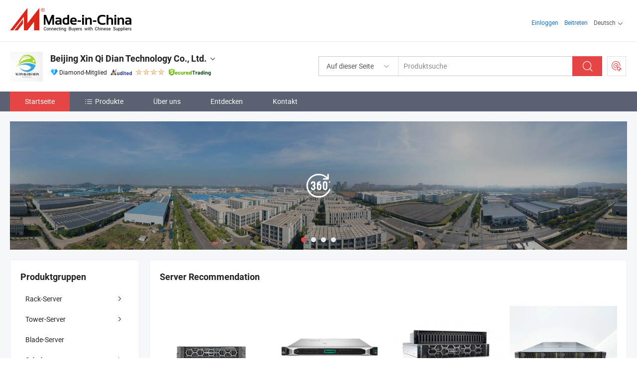

--- FILE ---
content_type: text/html;charset=UTF-8
request_url: https://de.made-in-china.com/co_xinqidian/
body_size: 28945
content:
<!DOCTYPE html>
<html lang="de">
<head>
            <title>China Server Computer Laptop Arbeitsplatz Desktop Hersteller, Speicher/Alles in Einem/Prozessor Festplatte, Speicher RAID Karte/Netzwerkkarte/CPU/Stromversorgung Lieferant - Beijing Xin Qi Dian Technology Co., Ltd.</title>
        <meta content="text/html; charset=utf-8" http-equiv="Content-Type"/>
    <link rel="dns-prefetch" href="//www.micstatic.com">
    <link rel="dns-prefetch" href="//image.made-in-china.com">
    <link rel="preconnect" href="//www.micstatic.com">
    <link rel="preconnect" href="//image.made-in-china.com">
    <link rel="dns-prefetch" href="//www.made-in-china.com">
    <link rel="preconnect" href="//www.made-in-china.com">
    <link rel="dns-prefetch" href="//pylon.micstatic.com">
    <link rel="dns-prefetch" href="//expo.made-in-china.com">
    <link rel="dns-prefetch" href="//world.made-in-china.com">
    <link rel="dns-prefetch" href="//pic.made-in-china.com">
    <link rel="dns-prefetch" href="//fa.made-in-china.com">
    <meta name="viewport" content="initial-scale=1.0,user-scalable=no,maximum-scale=1,width=device-width">
    <meta name="format-detection" content="telephone=no">
            <meta name="Keywords" content="Beijing Xin Qi Dian Technology Co., Ltd., Server Computer Laptop Arbeitsplatz Desktop, Speicher/Alles in Einem/Prozessor Festplatte Lieferant, Speicher RAID Karte/Netzwerkkarte/CPU/Stromversorgung"/>
            <meta name="Description"
              content="China Server Computer Laptop Arbeitsplatz Desktop Lieferant, Speicher/Alles in Einem/Prozessor Festplatte, Speicher RAID Karte/Netzwerkkarte/CPU/Stromversorgung Hersteller/ Lieferanten - Beijing Xin Qi Dian Technology Co., Ltd."/>
            <meta http-equiv="X-UA-Compatible" content="IE=Edge, chrome=1"/>
    <meta name="renderer" content="webkit"/>
            <link rel="canonical" href="https://de.made-in-china.com/co_xinqidian/"/>
    <link type="text/css" rel="stylesheet" href="https://www.micstatic.com/athena/2017/css/global/global_74c6fdb1.css" />
        <link rel="stylesheet" type="text/css" href="https://www.micstatic.com/athena/2017/css/pages/home/home_ad18bbd6.css" media="all"/>
                <link rel="stylesheet" type="text/css" href="https://www.micstatic.com/common/js/business/plugs/inquiryMINI/min-basket_f03eb0a5.css" media="all"/>
    <link type="text/css" rel="stylesheet" href="https://www.micstatic.com/common/future/core/style/fonts_1de305a7.css" /><!-- Polyfill Code Begin --><script chaset="utf-8" type="text/javascript" src="https://www.micstatic.com/polyfill/polyfill-simplify_eb12d58d.js"></script><!-- Polyfill Code End --></head>
    <body probe-AB-Test="A" class="theme-08 J-ATF" probe-clarity="false" >
        <div style="position:absolute;top:0;left:0;width:1px;height:1px;overflow:hidden">
        </div>
        <input type="hidden" name="user_behavior_trace_id" id="user_behavior_trace_id" value="1jgbcp5kkbd2g"/>
        <input type="hidden" value="home">
        <input type="hidden" id="loginUserName" value="xinqidian"/>
        <input type="hidden" id="J-is-showroom" value="1"> 
<div class="pad-header-mark J-header-mark"></div>
<div class="m-header m-search-gray pad-header">
    <div class="grid">
        <div class="m-header-row">
            <div class="m-logo-wrap">
    <a href="//de.made-in-china.com/" title='Gebildet in China' class="m-logo"></a>
</div>
            <div class="m-header-menu pad-header-menu J-menu-wrap">
                <div class="pad-header-menu-top J-menu-close">
                    <i class="ob-icon icon-delete"></i>Speisekarte
                </div>
<input type="hidden" class="J-top-userType" value="">
<div class="fl pad-header-menu-item pad-header-loginInfo J-top-loginInfo J-tab-trigger">
    <div class="pad-header-unlogin J-top-unlogin">
        <div class="m-header-menu-item">
            <a fun-login rel="nofollow" href="//login.made-in-china.com/sign-in/?switchLan=0" ads-data="t:51,c:1,a:2" class="m-header-menu-title link-blue pad-header-sign-btn J-top-signIn ">Einloggen</a>
        </div>
                <div class="m-header-menu-item">
            <a fun-join rel="nofollow" href="//login.made-in-china.com/join/?sourceType=mlan_de" ads-data="t:51,c:1,a:1" class="m-header-menu-title link-blue pad-header-join-btn">Beitreten</a>
        </div>
    </div>
    <div class="m-header-menu-item m-header-select pad-header-logged J-top-logged" style="display:none">
        <a rel="nofollow" href="//membercenter.made-in-china.com/member/main/" class="m-header-menu-title m-header-select-title link-blue pad-hide"><span class="J-top-username "></span> <em class="num J-messageTotal"></em></a>
        <span class="m-header-menu-title m-header-select-title pc-hide pad-show pad-acount-txt"> My Account<i class="ob-icon icon-down"></i><em class="num J-messageTotal"></em></span>
        <ul class="m-header-option-list J-userFeature ">
            <li class="m-header-option m-header-option-with-num pc-hide pad-show pad-acount-link">
                <a rel="nofollow" href="//membercenter.made-in-china.com/member/main/" class="link-blue"><span class="J-top-username "></span></a>
            </li>
            <li class="m-header-option-gap pc-hide pad-show"></li>
            <li class="m-header-option m-header-option-with-num J-top-inquiry">
                <a rel="nofollow" href="//membercenter.made-in-china.com/message/index.html#inbox" ads-data="st:101" data-unRead="//membercenter.made-in-china.com/message/index.html#inbox..filterType=1"> New Message(s) <em class="num J-num">0</em></a>
            </li>
            <li class="m-header-option m-header-option-with-num J-supplier J-top-rfq" style="display:none">
                <a rel="nofollow" href="//membercenter.made-in-china.com/quotationmanage.do?xcase=receivedRfq"> Unquoted Sourcing Request(s) <em class="num J-num">0</em></a>
            </li>
            <li class="m-header-option m-header-option-with-num J-buyer J-top-rfq" style="display:none">
                <a rel="nofollow" href="//purchase.made-in-china.com/rfq/quotationCompare" ads-data="st:99" data-unRead="//purchase.made-in-china.com/rfq/quotationCompare?buyerReadFlag=0"> New Quote(s) of Sourcing Request <em class="num J-num">0</em></a>
            </li>
                            <li class="m-header-option J-supplier" style="display:none">
                    <a rel="nofollow" href="//membercenter.made-in-china.com/product.do?xcase=list"> Manage Products </a>
                </li>
                <li class="m-header-option J-supplier J-top-editor" style="display:none">
                    <a rel="nofollow" href="//editor.made-in-china.com/"> Edit My Showroom </a>
                </li>
                        <li class="m-header-option-gap"></li>
            <li class="m-header-option">
                <a fun-exit rel="nofollow" href="https://login.made-in-china.com/logon.do?xcase=doLogout" class="J-top-signOut"> Sign Out </a>
            </li>
        </ul>
    </div>
</div>
<script>
        var __IS_USER_LOGED__ =  false ;
</script>                <div class="m-header-menu-gap"></div>
<div class="m-header-menu-item m-header-select pad-header-menu-item J-tab-trigger">
    <span class="m-header-menu-title m-header-select-title">Deutsch<i class="ob-icon icon-down"></i></span>
    <ul class="m-header-option-list m-header-option-list-left">
                    <li class="m-header-option" ><a rel="nofollow" href="https://xinqidian.en.made-in-china.com">English</a></li>
                    <li class="m-header-option" ><a rel="nofollow" href="https://es.made-in-china.com/co_xinqidian/">Español</a></li>
                    <li class="m-header-option" ><a rel="nofollow" href="https://pt.made-in-china.com/co_xinqidian/">Português</a></li>
                    <li class="m-header-option" ><a rel="nofollow" href="https://fr.made-in-china.com/co_xinqidian/">Français</a></li>
                    <li class="m-header-option" ><a rel="nofollow" href="https://ru.made-in-china.com/co_xinqidian/">Русский язык</a></li>
                    <li class="m-header-option" ><a rel="nofollow" href="https://it.made-in-china.com/co_xinqidian/">Italiano</a></li>
                    <li class="m-header-option" style="display:none"><a rel="nofollow" href="https://de.made-in-china.com/co_xinqidian/">Deutsch</a></li>
                    <li class="m-header-option" ><a rel="nofollow" href="https://nl.made-in-china.com/co_xinqidian/">Nederlands</a></li>
                    <li class="m-header-option" ><a rel="nofollow" href="https://sa.made-in-china.com/co_xinqidian/">العربية</a></li>
                    <li class="m-header-option" ><a rel="nofollow" href="https://kr.made-in-china.com/co_xinqidian/">한국어</a></li>
                    <li class="m-header-option" ><a rel="nofollow" href="https://jp.made-in-china.com/co_xinqidian/">日本語</a></li>
                    <li class="m-header-option" ><a rel="nofollow" href="https://hi.made-in-china.com/co_xinqidian/">हिन्दी</a></li>
                    <li class="m-header-option" ><a rel="nofollow" href="https://th.made-in-china.com/co_xinqidian/">ภาษาไทย</a></li>
                    <li class="m-header-option" ><a rel="nofollow" href="https://tr.made-in-china.com/co_xinqidian/">Türkçe</a></li>
                    <li class="m-header-option" ><a rel="nofollow" href="https://vi.made-in-china.com/co_xinqidian/">Tiếng Việt</a></li>
                    <li class="m-header-option" ><a rel="nofollow" href="https://id.made-in-china.com/co_xinqidian/">Bahasa Indonesia</a></li>
            </ul>
</div>
            </div>
            <div class="pad-menu-entry pad-show J-menu-entry">
                <i class="micon">&#xe06b;</i> Speisekarte
            </div>
            <span class="pad-menu-verticalLine"></span>
            <div class="pad-search-entry J-search-entry">
                <i class="micon">&#xe040;</i>
            </div>
        </div>
        <div class="m-header-row layout-2-wings m-search-rfq pad-search-bar">
            <div class="layout-body-wrap pad-search-wrap J-pad-search-bar">
                <div class="layout-body pad-search-body layout-body-mlan">
<div class="m-search-bar layout-2-wings m-search-bar-long-option" id="J-search-new-flag">
    <form faw-form fun-search-form name="searchForm" method="get"
                                    action="/productSearch"
                                    >
        <div class="m-search-input-wrap layout-body-wrap">
            <div class="layout-body J-inputWrap">
                <input faw-form-trace type="text" value="" class="m-search-input J-m-search-input"
                                                                                                        placeholder="Produktsuche" name="keyword"
                                                                           autocomplete="off" x-webkit-speech="x-webkit-speech" />
                            <input type="hidden" name="inputkeyword" value="" />
            <input type="hidden" name="type" value="Product" />
            <input type="hidden" name="currentPage" value="1" />
            </div>
        </div>
        <div class="layout-wing-left">
            <div class="m-search-select J-searchType">
                <select faw-form-trace name="searchType" style="display:none;">
                                            <option value="3"  placeholder="Produktsuche"
                            data-width="160"
                            data-action="/co_xinqidian/product/keywordSearch">Auf dieser Seite</option>
                        <option value="0"  placeholder="Produktsuche"
                                data-width="192"
                                data-action="/productSearch">Auf Made-in-China.com </option>
                                    </select>
                <div class="m-search-select-title">
                                                                        <span>Auf Made-in-China.com</span>
                         <i class="ob-icon icon-down"></i>
                                    </div>
                <dl class="m-search-option-list"></dl>
            </div>
        </div>
        <div class="layout-wing-right">
            <div class="m-search-btn-wrap">
                <button type="submit" class="m-search-btn J-m-search-btn"><i class="ob-icon icon-search"></i></button>
            </div>
        </div>
    </form>
    <div style="display: none" class="J-thisSite-params">
        <input type="hidden" name="subaction" value="hunt">
        <input type="hidden" name="style" value="b">
        <input type="hidden" name="mode" value="and">
        <input type="hidden" name="code" value="0">
        <input type="hidden" name="comProvince" value="nolimit">
        <input type="hidden" name="order" value="0">
        <input type="hidden" name="isOpenCorrection" value="1">
        <input type="hidden" name="org" value="top">
    </div>
    <div style="display: none" class="J-mic-params">
        <input type="hidden" name="inputkeyword" value=""/>
        <input type="hidden" name="type" value="Product"/>
        <input type="hidden" name="currentPage" value="1"/>
    </div>
    <input type="hidden" class="J-is-supplier-self" value="0" />
    <input type="hidden" class="J-is-offer" value="0" />
        <input type="hidden" id="J-searchType-mlan" name="J-searchType-mlan" value="adv"/>
</div>
                    <div class="pad-search-close J-search-close">
                        <i class="micon">&#xe00c;</i>
                    </div>
                </div>
            </div>
            <div class="layout-wing-right">
    <div class="rfq-post-dropmenu">
        <a fun-rfq href="//purchase.made-in-china.com/trade-service/quotation-request.html?lan=de" rel="nofollow" class="m-rfq m-rfq-mlan">
            <span><i class="ob-icon icon-purchase"></i>Beschaffungsanfrage Posten</span>
        </a>
        <div class="rfq-post-tip">
            <div class="rfq-post-tipcont">
                <h3>Einfache Beschaffung</h3>
                <p class="rfq-sub-title">Bequemer, effizienter</p>
                <ul class="rfq-info-list">
                    <li><i class="micon">&#xe05a;</i>Eine Anfrage, mehrere Angebote</li>
                    <li><i class="micon">&#xe05a;</i>Verifizierter Lieferantenabgleich</li>
                    <li><i class="micon">&#xe05a;</i>Angebotsvergleich und Musteranforderung</li>
                </ul>
                <div>
                    <a href="//purchase.made-in-china.com/trade-service/quotation-request.html?lan=de" class="btn btn-main">Posten Sie JETZT Ihre Anfrage</a>
                </div>
            </div>
            <span class="arrow arrow-top">
                <span class="arrow arrow-in"></span>
            </span>
        </div>
    </div>
</div>
        </div>
    </div>
</div> 
<div class="sr-comInfo">
	        <div class="sr-layout-wrap">
			                <div class="sr-comInfo-logo">
					<a href="https://de.made-in-china.com/co_xinqidian/" title="Beijing Xin Qi Dian Technology Co., Ltd.">
						<img src="//www.micstatic.com/athena/img/transparent.png" data-original="//image.made-in-china.com/206f0j00BazfIGREtUot/Beijing-Xin-Qi-Dian-Technology-Co-Ltd-.webp" alt="Beijing Xin Qi Dian Technology Co., Ltd.">
					</a>
                </div>
            <div class="sr-comInfo-r">
                <div class="sr-comInfo-title J-title-comName">
                    <div class="title-txt">
						                            <a href="https://de.made-in-china.com/co_xinqidian/" >
                                <h1>
                                    Beijing Xin Qi Dian Technology Co., Ltd.
                                </h1>
                            </a>
                                                                        <i class="ob-icon icon-down"></i>
                    </div>
					 <div class="sr-comInfo-details J-comInfo-details">
                        <div class="details-cnt">
                            <div class="cf">
                                    <div class="detail-col col-1">
                                        <div class="detail-address">
                                            <i class="ob-icon icon-coordinate"></i>
                                            Beijing, China
                                        </div>
										                                            <div class="detail-address-map showLocation">
                                                <div class="showLocation-content" style="display:block;">
                                                    <div class="showLocation-map"></div>
                                                    <div class="showLocation-arrow showLocation-arrow-top"></div>
                                                    <div class="showLocation-mark animate-start showLocation-Beijing"></div>
                                                </div>
                                            </div>
										                                    </div>
                                    <div class="detail-col col-2">
                                        <div class="detail-infos">
                                                                                                                                                                                                                                                                                                                                                                                            <div class="info-item">
                                                        <div class="info-label">
                                                            Hauptprodukte:
                                                        </div>
                                                        <div class="info-fields">
                                                                                                                                                                                                                                                                                                                                                                                                                                                                                                                                                                                                                                                                                                                                            <span>Server Computer Laptop Arbeitsplatz Desktop</span>
                                                                                                                                                                                                                                                                                                                                                                                                ,
                                                                                                                                                                                                                                                                                                                                                                                                        <span>Speicher/Alles in Einem/Prozessor Festplatte</span>
                                                                                                                                                                                                                                                                                                                                                                                                ,
                                                                                                                                                                                                                                                                                                                                                                                                        <span>Speicher RAID Karte/Netzwerkkarte/CPU/Stromversorgung</span>
                                                                                                                                                                                                                                                                                                                                                                                                ,
                                                                                                                                                                                                                                                                                                                                                                                                        <span>Grafikkarte Risers Karte IT Hardware</span>
                                                                                                                                                                                                                                                                                                                                                                                                ,
                                                                                                                                                                                                                                                                                                                                                                                                        <span>Rack Server Tower Server Industrie Server</span>
                                                                                                                                                                                                                                                                                                                                                                                                ,
                                                                                                                                                                                                                                                                                                                                                                                                        <span>Spezial Server Blade Server Datenspeicherung</span>
                                                                                                                                                                                                                                                                                                                                                                                                ,
                                                                                                                                                                                                                                                                                                                                                                                                        <span>DELL/Inspur/Hpe/H3c/Xfusion Hardware</span>
                                                                                                                                                                                                                                                                                                                                                                                                ,
                                                                                                                                                                                                                                                                                                                                                                                                        <span>Netzwerk Switch</span>
                                                                                                                                                                                                                                                                                                                                                                                                ,
                                                                                                                                                                                                                                                                                                                                                                                                        <span>Gaming PC</span>
                                                                                                                                                                                                                                                                                                                                                                                                ,
                                                                                                                                                                                                                                                                                                                                                                                                        <span>Speichersystem/IT</span>
                                                                                                                                                                                                                                                                                                            <form id="searchProdsByKeyword" name="searchInKeywordList" method="get" action="/co_xinqidian/product/keywordSearch">
    <input type="hidden" id="keyWord4Search" name="searchKeyword" value="" />
    <input type="hidden" id="viewType" name="viewType" value="0" /> 
</form>
                                                                                                                                                                                                                                                        </div>
                                                    </div>
                                                                                                                                                                                                            <div class="info-item">
                                                        <div class="info-label">
                                                            Die Anschrift:
                                                        </div>
                                                        <div class="info-fields">
                                                                                                                                                                                                                                                                                                                                    409a, Floor 4, Building 3, Yard 11, Lianqiao 2nd Street, Haidian District, Beijing, China
                                                                                                                                                                                                                                                        </div>
                                                    </div>
                                                                                                                                                                                                            <div class="info-item">
                                                        <div class="info-label">
                                                            Hauptmärkte:
                                                        </div>
                                                        <div class="info-fields">
                                                                                                                                                                                                                                                                                                                                    Nordamerika, Südamerika, Osteuropa, Südostasien, Afrika, Ozeanien, Mittlerer Osten, Ostasien, Westeuropa
                                                                                                                                                                                                                                                        </div>
                                                    </div>
                                                                                                                                                                                                            <div class="info-item">
                                                        <div class="info-label">
                                                            Internationale Handelsbedingungen (Incoterms):
                                                        </div>
                                                        <div class="info-fields">
                                                                                                                                                                                                                                                                                                                                    FOB, EXW, CFR, CIF, DDP, CIP, CPT
                                                                                                                                                                                                                                                        </div>
                                                    </div>
                                                                                                                                                                                                            <div class="info-item">
                                                        <div class="info-label">
                                                            Zahlungsbedingungen:
                                                        </div>
                                                        <div class="info-fields">
                                                                                                                                                                                                                                                                                                                                    T/T, Western Union
                                                                                                                                                                                                                                                        </div>
                                                    </div>
                                                                                                                                                                                                            <div class="info-item">
                                                        <div class="info-label">
                                                            Exportjahr:
                                                        </div>
                                                        <div class="info-fields">
                                                                                                                                                                                                                                                                                                                                    2019-04-02
                                                                                                                                                                                                                                                        </div>
                                                    </div>
                                                                                                                                    </div>
                                    </div>
																		                                        <div class="detail-col col-1">
                                            <div class="detail-infos">
																									<div class="info-item">
																													<i class="ob-icon icon-yes2"></i>OEM/ODM-Service
														                                                    </div>
																									<div class="info-item">
																													<i class="ob-icon icon-yes2"></i>Probe verfügbar
														                                                    </div>
																									<div class="info-item">
																													<i class="ob-icon icon-yes2"></i>japanisch <span class="slash">/</span> Koreanischer Sprecher
														                                                    </div>
																									<div class="info-item">
																																																											  <a href="https://www.made-in-china.com/BookFactoryTour/nOHtZirKnUIC" target="_blank" rel="nofollow"><i class="ob-icon icon-shop"></i>Besuchen Sie meine Fabrik</a>
															                                                                                                            </div>
																									<div class="info-item">
														                                                            <i class="ob-icon" style="width:16px; height: 16px; background:url('https://www.micstatic.com/common/img/logo/icon-deal.png?_v=1769753429176') no-repeat;background-size: contain; top: 2px;"></i> Secured Trading Service
                                                                                                            </div>
												                                                                                                    <div class="review-scores review-scores-new">
                                                        <div class="score-item score-item-rating"><div class="rating-score-title">Bewertung: </div><span><a target="_self" href="https://de.made-in-china.com/co_xinqidian//company-review/">4.6/5</a></span></div>
                                                    </div>
                                                                                                <div class="average-response-time J-response-time" style="display: none" data-tradeGmvEtcShowFlag="true">
                                                    <span class="response-time-title">Durchschnittliche Reaktionszeit:</span><div class="response-time-data J-response-time-data"></div>
                                                </div>
                                                                                            </div>
                                        </div>
									                                </div>
																											<p class="detail-intro">China Server Computer Laptop Arbeitsplatz Desktop, Speicher/Alles in Einem/Prozessor Festplatte, Speicher RAID Karte/Netzwerkkarte/CPU/Stromversorgung, Grafikkarte Risers Karte IT Hardware, Rack Server Tower Server Industrie Server, Spezial Server Blade Server Datenspeicherung, DELL/Inspur/Hpe/H3c/Xfusion Hardware, Netzwerk Switch, Gaming PC, Speichersystem/IT hersteller / lieferanten und bietet qualität Heißverkaufte R960 4u Rack-Server Intel Xeon-Prozessor-Server DDR5, R7525 Original Brandneuer EMC Poweredge AMD Epyc Prozessor 2u Rack-Server, Hochgradig GPU-intensive Poweredge R750xa 2-Socket 2u Server 16GB Speicher 750W Energieverbrauch SSD Xeon Prozessor aufkommende Arbeitslasten und so weiter.</p>
																	                            </div>
                            <div class="details-footer tm-placeholder-loading">
                                <a target="_blank" href="https://www.made-in-china.com/sendInquiry/shrom_nOHtZirKnUIC_nOHtZirKnUIC.html?plant=de&from=shrom&type=cs&style=3&page=home" class="option-item" rel="nofollow">
                                    Anfrage Absenden </a>
                                <b class="tm3_chat_status" lan="de" tmlan="de" dataId="nOHtZirKnUIC_nOHtZirKnUIC_3" inquiry="https://www.made-in-china.com/sendInquiry/shrom_nOHtZirKnUIC_nOHtZirKnUIC.html?plant=de&from=shrom&type=cs&style=3&page=home" processor="chat" cid="nOHtZirKnUIC" style="display:none"></b>
                                <a rel="nofollow" ads-data="st:13" class="tm-placeholder" href="javascript:void(0)" title="Jetzt online mit dem Lieferanten chatten!">
                                                                            Chatten </a>
                            </div>
                        </div>
                </div>
				<div class="sr-comInfo-sign">
					                        <div class="sign-item" id="member-since">
                                                                                                <i class="item-icon icon-diamond"></i> <span class="sign-item-text">Diamond-Mitglied</span>
                                                                                        <div class="J-member-since-tooltip" style="display: none">
                                                                    <i class="item-icon icon-diamond"></i>Diamond-Mitglied <span class="txt-year">Seit 2022</span>
                                                                                                    <div>Lieferanten mit verifizierten Geschäftslizenzen</div>
                            </div>
                        </div>
					                        <div class="sign-item as-logo-new J-tooltip-ele" data-title="Von einer unabhängigen externen Prüfstelle geprüft" data-placement="top">
                            <img src="https://www.micstatic.com/common/img/icon-new/as_32.png?_v=1769753429176" alt="Geprüfter Lieferant">
                                                            <span class="sign-item-text txt-as">Geprüfter Lieferant</span>
                                                    </div>
					                                            <span class="sign-item icon-star J-tooltip-ele" data-title="Lieferantenfähigkeitsindex: von 5 Sternen" data-placement="top">
                                                                                                <img src="https://www.micstatic.com/common/img/icon-new/star-light.png?_v=1769753429176" alt="">
                                                                    <img src="https://www.micstatic.com/common/img/icon-new/star-light.png?_v=1769753429176" alt="">
                                                                    <img src="https://www.micstatic.com/common/img/icon-new/star-light.png?_v=1769753429176" alt="">
                                                                    <img src="https://www.micstatic.com/common/img/icon-new/star-light.png?_v=1769753429176" alt="">
                                                                                    </span>
                                                                <div class="sign-item J-tooltip-ele" data-title="Genießen Sie den Handelsschutz von Made-in-China.com">
                            <img src="https://www.micstatic.com/common/img/icon-new/trade-long.png?_v=1769753429176" alt="Secured Trading Service" />
                        </div>
                                    </div>
            </div>
        </div>
	</div> <style>
	.sr-nav,
	.sr-nav-sub-title:hover {
		background: rgba(91,97,113,100%) !important;
	}
	.sr-nav-item.selected,
	.sr-nav-item:hover{
    	background: rgba(230,69,69,100%) !important;
	}
	.sr-nav-sub {
		background: #FFFFFF !important;
	}
	.sr-nav-sub .sr-nav-sub-li:hover .sr-nav-sub-title {
		background: #E6ECF2 !important;
	}
	.sr-nav-sub .sr-nav-sub-li:hover .sr-nav-ssub-title {
		background: #FFFFFF !important;
	}
	.sr-nav-sub .sr-nav-sub-li:hover .sr-nav-ssub-title:hover {
		background: #E6ECF2 !important;
	}
	.sr-nav-sub .sr-nav-sub-li:hover .sr-nav-ssub-list {
		display: block;
	}
	.sr-nav-sub .sr-nav-ssub-list {
		background: #FFFFFF !important;
		position: absolute;
		top: 0;
		left: 100%;
		display: none;
	}
</style>
<div class="sr-nav-wrap">
	<div class="sr-nav J-nav-fix">
        <div class="sr-layout-wrap" faw-module="Navigation_Bar" faw-exposure>
            <ul class="sr-nav-main">
    			    				    					<li class="sr-nav-item selected ">
                            <a href="https://de.made-in-china.com/co_xinqidian/" class="sr-nav-title " ads-data="">
																Startseite </a>
                        </li>
    				    			    				    					<li class="sr-nav-item ">
                            <a href="https://de.made-in-china.com/co_xinqidian/product_group_s_s_1.html" class="sr-nav-title" ads-data="">
                                <i class="ob-icon icon-category"></i>Produkte </a>
                            <div class="sr-nav-sub cf">
    																										<div class="sr-nav-sub-li">
											<a href="https://de.made-in-china.com/co_xinqidian/product-group/rack-server_uhihheeyug_1.html" class="sr-nav-sub-title "
												 style="display: " ads-data="">
																								Rack-Server
																									<i class="ob-icon icon-right"></i>
											</a>
																							<div class="sr-nav-ssub-list">
																											<a href="https://de.made-in-china.com/co_xinqidian/product-group/dell_uhihhihoig_1.html"
															 class="sr-nav-sub-title sr-nav-ssub-title">DELL</a>
																																									<a href="https://de.made-in-china.com/co_xinqidian/product-group/inspur_uhihhihoog_1.html"
															 class="sr-nav-sub-title sr-nav-ssub-title">INSPUR</a>
																																									<a href="https://de.made-in-china.com/co_xinqidian/product-group/hpe_uhihsiheng_1.html"
															 class="sr-nav-sub-title sr-nav-ssub-title">HPE</a>
																																									<a href="https://de.made-in-china.com/co_xinqidian/product-group/xfusion_uhihhihoeg_1.html"
															 class="sr-nav-sub-title sr-nav-ssub-title">XFusion</a>
																																									<a href="https://de.made-in-china.com/co_xinqidian/product-group/lenovo_uhihsihehg_1.html"
															 class="sr-nav-sub-title sr-nav-ssub-title">Lenovo</a>
																																									<a href="https://de.made-in-china.com/co_xinqidian/product-group/h3c_uhihheeyig_1.html"
															 class="sr-nav-sub-title sr-nav-ssub-title">H3C</a>
																																									<a href="https://de.made-in-china.com/co_xinqidian/product-group/others-rack-server_uhihhihogg_1.html"
															 class="sr-nav-sub-title sr-nav-ssub-title">Andere Rack-Server</a>
																																							</div>
										</div>
    																										<div class="sr-nav-sub-li">
											<a href="https://de.made-in-china.com/co_xinqidian/product-group/tower-server_uhihhihrgg_1.html" class="sr-nav-sub-title "
												 style="display: " ads-data="">
																								Tower-Server
																									<i class="ob-icon icon-right"></i>
											</a>
																							<div class="sr-nav-ssub-list">
																											<a href="https://de.made-in-china.com/co_xinqidian/product-group/dell_uhihsegrrg_1.html"
															 class="sr-nav-sub-title sr-nav-ssub-title">DELL</a>
																																									<a href="https://de.made-in-china.com/co_xinqidian/product-group/hpe_uhihsegoyg_1.html"
															 class="sr-nav-sub-title sr-nav-ssub-title">HPE</a>
																																							</div>
										</div>
    																										<div class="sr-nav-sub-li">
											<a href="https://de.made-in-china.com/co_xinqidian/product-group/blade-server_uhiogisyhu_1.html" class="sr-nav-sub-title "
												 style="display: " ads-data="">
																								Blade-Server
											</a>
										</div>
    																										<div class="sr-nav-sub-li">
											<a href="https://de.made-in-china.com/co_xinqidian/product-group/switch_uhihuuhgrg_1.html" class="sr-nav-sub-title "
												 style="display: " ads-data="">
																								Schalter
																									<i class="ob-icon icon-right"></i>
											</a>
																							<div class="sr-nav-ssub-list">
																											<a href="https://de.made-in-china.com/co_xinqidian/product-group/hua-wei-switch_uhirsrhsgg_1.html"
															 class="sr-nav-sub-title sr-nav-ssub-title">Hua wei Switch</a>
																																									<a href="https://de.made-in-china.com/co_xinqidian/product-group/cisco_uhihheeiig_1.html"
															 class="sr-nav-sub-title sr-nav-ssub-title">Cisco</a>
																																									<a href="https://de.made-in-china.com/co_xinqidian/product-group/hpe-aruba_uhihhieseg_1.html"
															 class="sr-nav-sub-title sr-nav-ssub-title">HPE Aruba</a>
																																							</div>
										</div>
    																										<div class="sr-nav-sub-li">
											<a href="https://de.made-in-china.com/co_xinqidian/product-group/storage_uhihuuhghg_1.html" class="sr-nav-sub-title "
												 style="display: " ads-data="">
																								Lagerung
																									<i class="ob-icon icon-right"></i>
											</a>
																							<div class="sr-nav-ssub-list">
																											<a href="https://de.made-in-china.com/co_xinqidian/product-group/hpe-storeonce_uhioynhiiu_1.html"
															 class="sr-nav-sub-title sr-nav-ssub-title">HPE StoreOnce</a>
																																									<a href="https://de.made-in-china.com/co_xinqidian/product-group/hpe-msa_uhihuggirg_1.html"
															 class="sr-nav-sub-title sr-nav-ssub-title">HPE MSA</a>
																																									<a href="https://de.made-in-china.com/co_xinqidian/product-group/others-storage_uhihhiesig_1.html"
															 class="sr-nav-sub-title sr-nav-ssub-title">Sonstige Speicher</a>
																																							</div>
										</div>
    																										<div class="sr-nav-sub-li">
											<a href="https://de.made-in-china.com/co_xinqidian/product-group/desktop_uhihsegrng_1.html" class="sr-nav-sub-title "
												 style="display: " ads-data="">
																								Desktop
																									<i class="ob-icon icon-right"></i>
											</a>
																							<div class="sr-nav-ssub-list">
																											<a href="https://de.made-in-china.com/co_xinqidian/product-group/dell-optiplex-all-in-one_uhihenuhog_1.html"
															 class="sr-nav-sub-title sr-nav-ssub-title">DELL OptiPlex All-in-One</a>
																																									<a href="https://de.made-in-china.com/co_xinqidian/product-group/dell-optiplex-desktop_uhihhoiheg_1.html"
															 class="sr-nav-sub-title sr-nav-ssub-title">DELL OptiPlex Desktop</a>
																																									<a href="https://de.made-in-china.com/co_xinqidian/product-group/monitor_uhiheeioug_1.html"
															 class="sr-nav-sub-title sr-nav-ssub-title">&Uuml;berwachen</a>
																																									<a href="https://de.made-in-china.com/co_xinqidian/product-group/others-desktop_uhihhoihog_1.html"
															 class="sr-nav-sub-title sr-nav-ssub-title">Anderer Desktop</a>
																																							</div>
										</div>
    																										<div class="sr-nav-sub-li">
											<a href="https://de.made-in-china.com/co_xinqidian/product-group/laptop_uhihugging_1.html" class="sr-nav-sub-title "
												 style="display: " ads-data="">
																								Laptop
																									<i class="ob-icon icon-right"></i>
											</a>
																							<div class="sr-nav-ssub-list">
																											<a href="https://de.made-in-china.com/co_xinqidian/product-group/lenovo-laptop_uhirniyngy_1.html"
															 class="sr-nav-sub-title sr-nav-ssub-title">Lenovo Laptop</a>
																																									<a href="https://de.made-in-china.com/co_xinqidian/product-group/magicbook-x_uhirgnhnuy_1.html"
															 class="sr-nav-sub-title sr-nav-ssub-title">MagicBook X</a>
																																									<a href="https://de.made-in-china.com/co_xinqidian/product-group/hp-probook_uhnyghgrrh_1.html"
															 class="sr-nav-sub-title sr-nav-ssub-title">HP ProBook</a>
																																									<a href="https://de.made-in-china.com/co_xinqidian/product-group/hp-elitebook_uhnnhgyiru_1.html"
															 class="sr-nav-sub-title sr-nav-ssub-title">HP EliteBook 640</a>
																																									<a href="https://de.made-in-china.com/co_xinqidian/product-group/hp-envy_uhngyuugeu_1.html"
															 class="sr-nav-sub-title sr-nav-ssub-title">HP ENVY</a>
																																									<a href="https://de.made-in-china.com/co_xinqidian/product-group/others-laptop_uhiheiirog_1.html"
															 class="sr-nav-sub-title sr-nav-ssub-title">Andere Laptops</a>
																																							</div>
										</div>
    																										<div class="sr-nav-sub-li">
											<a href="https://de.made-in-china.com/co_xinqidian/product-group/workstation_uhihsegrhg_1.html" class="sr-nav-sub-title "
												 style="display: " ads-data="">
																								Arbeitsstation
																									<i class="ob-icon icon-right"></i>
											</a>
																							<div class="sr-nav-ssub-list">
																											<a href="https://de.made-in-china.com/co_xinqidian/product-group/tower-workstation_uhihuehrhg_1.html"
															 class="sr-nav-sub-title sr-nav-ssub-title">Tower-Workstation</a>
																																									<a href="https://de.made-in-china.com/co_xinqidian/product-group/mobile-workstation_uhihueghng_1.html"
															 class="sr-nav-sub-title sr-nav-ssub-title">Mobile Workstation</a>
																																							</div>
										</div>
    																										<div class="sr-nav-sub-li">
											<a href="https://de.made-in-china.com/co_xinqidian/product-group/accessories_uhihsiheyg_1.html" class="sr-nav-sub-title "
												 style="display: " ads-data="">
																								ZUBEH&Ouml;R
																									<i class="ob-icon icon-right"></i>
											</a>
																							<div class="sr-nav-ssub-list">
																											<a href="https://de.made-in-china.com/co_xinqidian/product-group/rail-kit_uhihoihgig_1.html"
															 class="sr-nav-sub-title sr-nav-ssub-title">Schienensatz</a>
																																									<a href="https://de.made-in-china.com/co_xinqidian/product-group/hard-drive_uhihuuhhng_1.html"
															 class="sr-nav-sub-title sr-nav-ssub-title">Festplatte</a>
																																									<a href="https://de.made-in-china.com/co_xinqidian/product-group/cpu_uhihhieuug_1.html"
															 class="sr-nav-sub-title sr-nav-ssub-title">CPU</a>
																																									<a href="https://de.made-in-china.com/co_xinqidian/product-group/memory-kit_uhihsihrhg_1.html"
															 class="sr-nav-sub-title sr-nav-ssub-title">Speicherkit</a>
																																									<a href="https://de.made-in-china.com/co_xinqidian/product-group/power-supply_uhihuggnyg_1.html"
															 class="sr-nav-sub-title sr-nav-ssub-title">Stromversorgung</a>
																																									<a href="https://de.made-in-china.com/co_xinqidian/product-group/raid-card_uhihsihosg_1.html"
															 class="sr-nav-sub-title sr-nav-ssub-title">Raid-Karte</a>
																																									<a href="https://de.made-in-china.com/co_xinqidian/product-group/netwrok-card_uhihuuhhrg_1.html"
															 class="sr-nav-sub-title sr-nav-ssub-title">Netwrok-Karte</a>
																																									<a href="https://de.made-in-china.com/co_xinqidian/product-group/others-accessories_uhihuuhhhg_1.html"
															 class="sr-nav-sub-title sr-nav-ssub-title">Anderes ZUBEH&Ouml;R</a>
																																							</div>
										</div>
    							                            </div>
                        </li>
    				    			    				    					<li class="sr-nav-item ">
                            <a href="https://de.made-in-china.com/co_xinqidian/company_info.html" class="sr-nav-title " ads-data="">
																Über uns </a>
                        </li>
    				    			    				    					<li class="sr-nav-item ">
                            <a href="https://de.made-in-china.com/co_xinqidian/Discover.html" class="sr-nav-title sr-nav-discover" ads-data="">
																	<span class="sr-nav-liveFlag" style="display: none;">Live</span>
																Entdecken </a>
                        </li>
    				    			    				    					<li class="sr-nav-item ">
                            <a href="https://de.made-in-china.com/co_xinqidian/contact_info.html" class="sr-nav-title " ads-data="">
																Kontakt </a>
                        </li>
    				    			            </ul>
        </div>
	</div>
 </div>
		        <div class="sr-container J-layout skin-01 ">
<div class="sr-layout-wrap">
    <div class="sr-proSlide J-proSlide-wrapper J-ATF sr-home-banner" faw-module="banner" faw-exposure>
            <div class="pano-pic J-pano-pic" style="background-image: url(' //world.made-in-china.com/img/ffs/1/ZfPGKYiqaUWv ');">
        </div>
        <div class="swiper-container J-proSlide-container">
                <div class="swiper-wrapper">
                        <div class="swiper-slide J-proSlide-slide J-home-banner-slide">
                <div class="item" style="">
                    <div class="hvalign">
                        <div class="hvalign-cnt J-hvalign-cnt hvalign-360-clip">
                                                            <img class="hvalign-360-img J-hvalign-360-img" src="//world.made-in-china.com/img/ffs/1/ZfPGKYiqaUWv" alt="">
                                                    </div>
                        <a title="360° virtueller Rundgang" class="hvaligh-360-shadow-wrap J-banner-pop360" href="javascript:;" view-url="//world-port.made-in-china.com/viewVR?comId=nOHtZirKnUIC" data-declaration="The company shot in this 360 degree panorama video is associated with Beijing Xin Qi Dian Technology Co., Ltd. which is promoting on Made-in-China.com.
One company accounts for more than 50% shares in the other company." ads-data="st:8">
                            <div class="hvalign-360-mask"></div>
                            <div class="hvalign-360-play">
                                <div class="hvalign-360-play-btn">
                                    <i class="icon-360">
                                        <i class="icon-360-circle"></i>
                                    </i>
                                </div>
                            </div>
                        </a>
                    </div>
                </div>
            </div>
                                                <div class="swiper-slide J-proSlide-slide J-home-banner-slide">
                         <a href="https://xinqidian.en.made-in-china.com/product-group/OMqtLvoyyzkb/xFusion-1.html" ads-data="st:8,pcid:nOHtZirKnUIC,a:1">	
						                        <img alt="Beijing Xin Qi Dian Technology Co., Ltd." title="Beijing Xin Qi Dian Technology Co., Ltd." src="//www.micstatic.com/athena/img/transparent.png" data-src="//image.made-in-china.com/208f0j00mTrYJyzWgUkf/xfusion-banner.webp" class="swiper-lazy" >
                        </a> </div>
                                                    <div class="swiper-slide J-proSlide-slide J-home-banner-slide">
                         <a href="https://xinqidian.en.made-in-china.com/product-group/ZbMGLweoyzhq/INSPUR-1.html" ads-data="st:8,pcid:nOHtZirKnUIC,a:2">	
						                        <img alt="Beijing Xin Qi Dian Technology Co., Ltd." title="Beijing Xin Qi Dian Technology Co., Ltd." src="//www.micstatic.com/athena/img/transparent.png" data-src="//image.made-in-china.com/208f0j00QTYGPdwFHUqv/Banner-2.webp" class="swiper-lazy" >
                        </a> </div>
                                                    <div class="swiper-slide J-proSlide-slide J-home-banner-slide">
                         <a href="https://xinqidian.en.made-in-china.com/product-group/SMbGgIxuHPco/HPE-1.html" ads-data="st:8,pcid:nOHtZirKnUIC,a:3">	
						                        <img alt="Beijing Xin Qi Dian Technology Co., Ltd." title="Beijing Xin Qi Dian Technology Co., Ltd." src="//www.micstatic.com/athena/img/transparent.png" data-src="//image.made-in-china.com/208f0j00iapUsYkGmRog/HPE-banner.webp" class="swiper-lazy" >
                        </a> </div>
                                                    </div>
        <div class="sr-proSlide-pager J-banner-pagination"></div>
        <div class="sr-proSlide-btn-left J-proSlide-left">
            <i class="ob-icon icon-left-big"></i>
        </div>
        <div class="sr-proSlide-btn-right J-proSlide-right">
            <i class="ob-icon icon-right-big"></i>
        </div>
    </div>
</div>
</div>
<input type="hidden" id="sensor_pg_v" value="cid:nOHtZirKnUIC,tp:104,stp:10401,sst:paid"/>
<input type="hidden" id="templateUrl" value="com.focustech.subsys.athena.domain.template.ScorpioTemplate@590b36dd" />
<input type="hidden" id="templateVmUrl" value="showroom-2017/home/spotlight.vm" />
<script class="J-mlan-config" type="text/data-lang" data-lang="de">
    {
        "keywordRequired": "Bitte geben Sie mindestens ein Stichwort für Ihre Suche ein.",
        "popularSearches": "beliebte Suchanfragen",
        "recentKeywords": "Ihre letzten Schlüsselwörter",
        "clearHistory": "Verlauf Löschen",
        "emailRequired": "Geben Sie bitte Ihre E-Mail-Adresse ein.",
        "email": "Bitte geben Sie eine gültige E-Mail-Adresse ein.",
        "contentRequired": "Bitte geben Sie den Inhalt für Ihre Anfrage ein.",
        "maxLength": "Der Inhalt Ihrer Anfrage muss zwischen 20 und 4000 Zeichen lang sein.",
        "quiryDialogTitle": "Geben Sie Ihre Kontaktdaten, um das Vertrauen mit Lieferanten aufzubauen (n)",
        "frequencyError": "Ihr Vorgang kommt zu häufig vor. Bitte versuchen Sie es später noch einmal."
    }
</script><div class="sr-layout-wrap sr-layout-resp">
    <div class="sr-layout-main home-layout-main">
                <div class="J-spotlight-show">
                    <div class="sr-layout-block">
   	<div class="sr-txt-title">
    	<h2 class="sr-txt-h2">Server Recommendation</h2>
   	</div>
   	<div class="sr-layout-content">
       	<div class="sr-layout-row">
			                                                <div class="sr-layout-col-4 sr-proList" faw-module="Prod_list" faw-exposure product_id="dJqYKDZGHfVm" company_id="nOHtZirKnUIC"
						 ads-data="pdid:dJqYKDZGHfVm,pcid:nOHtZirKnUIC,a:1,is_3d_prod: 0">
						<div class="sr-proList-pic-wrap">
                           	<div class="sr-proList-pic ">
										                           	<div class="prod-video-mark">Video</div>
		                       								    <div class="prod-image ">
							   									 	                    <a href="https://de.made-in-china.com/co_xinqidian/product_Enterprise-DELL-Platinum-8376h-CPU-2u-Rack-Server-R750-Raw-Server-Rack_ysuhoesong.html" ads-data="st:8,pdid:dJqYKDZGHfVm,pcid:nOHtZirKnUIC,a:1">
            <img src="//www.micstatic.com/athena/img/transparent.png" data-original="//image.made-in-china.com/203f0j00uGmbCDSkLhce/Enterprise-DELL-Platinum-8376h-CPU-2u-Rack-Server-R750-Raw-Server-Rack.webp" title="Unternehmen DELL Platinum 8376h CPU 2u Rack-Server R750 Rohserver-Rack" alt="Unternehmen DELL Platinum 8376h CPU 2u Rack-Server R750 Rohserver-Rack">
        </a>
                               									</div>
						    </div>
						</div>
                        <div class="sr-proList-txt">
							<div class="sr-proList-name">
																<a href="https://de.made-in-china.com/co_xinqidian/product_Enterprise-DELL-Platinum-8376h-CPU-2u-Rack-Server-R750-Raw-Server-Rack_ysuhoesong.html" title="Unternehmen DELL Platinum 8376h CPU 2u Rack-Server R750 Rohserver-Rack" ads-data="st:1,pdid:dJqYKDZGHfVm,pcid:nOHtZirKnUIC,a:1">
									Unternehmen DELL Platinum 8376h CPU 2u Rack-Server R750 Rohserver-Rack
								</a>
							</div>
                           		                           	<div class="sr-proList-price" title="FOB Preis: 3.600,00-4.800,00 $ / Stück">
	                              	<span class="sr-proList-unit">FOB Preis: </span>
	                               	<span class="sr-proList-num">3.600,00-4.800,00 $ </span>
	                               	<span class="">/ Stück</span>
	                           	</div>
                           		                           	<div class="sr-proList-price" title="Mindest. Befehl: 1 Stück">
	                               	<span class="sr-proList-unit">Mindest. Befehl: </span>
	                               	1 Stück
	                           	</div>
                           	                        </div>
																			<a href="https://www.made-in-china.com/sendInquiry/prod_dJqYKDZGHfVm_nOHtZirKnUIC.html?from=shrom&page=home_spot&plant=de"
							   target="_blank" class="btn" style="margin-top: 13px; width: 100%" ads-data="st:5,pdid:dJqYKDZGHfVm,pcid:nOHtZirKnUIC,a:1">Anfrage Absenden</a>
											</div>
                                                                <div class="sr-layout-col-4 sr-proList" faw-module="Prod_list" faw-exposure product_id="nxjrzQJYBTWb" company_id="nOHtZirKnUIC"
						 ads-data="pdid:nxjrzQJYBTWb,pcid:nOHtZirKnUIC,a:2,is_3d_prod: 0">
						<div class="sr-proList-pic-wrap">
                           	<div class="sr-proList-pic ">
										                           	<div class="prod-video-mark">Video</div>
		                       								    <div class="prod-image ">
							   									 	                    <a href="https://de.made-in-china.com/co_xinqidian/product_Enterprise-Hpe-Proliant-Dl360-Gen10-Plus-4310-P408I-a-Nc-8sff-800W-PS-Server-P39886-B21_ysursihssg.html" ads-data="st:8,pdid:nxjrzQJYBTWb,pcid:nOHtZirKnUIC,a:2">
            <img src="//www.micstatic.com/athena/img/transparent.png" data-original="//image.made-in-china.com/203f0j00eUqkCYBhLocw/Enterprise-Hpe-Proliant-Dl360-Gen10-Plus-4310-P408I-a-Nc-8sff-800W-PS-Server-P39886-B21.webp" title="Unternehmen Hpe Proliant Dl360 Gen10 Plus 4310 P408I-a Nc 8sff 800W PS Server P39886-B21" alt="Unternehmen Hpe Proliant Dl360 Gen10 Plus 4310 P408I-a Nc 8sff 800W PS Server P39886-B21">
        </a>
                               									</div>
						    </div>
						</div>
                        <div class="sr-proList-txt">
							<div class="sr-proList-name">
																<a href="https://de.made-in-china.com/co_xinqidian/product_Enterprise-Hpe-Proliant-Dl360-Gen10-Plus-4310-P408I-a-Nc-8sff-800W-PS-Server-P39886-B21_ysursihssg.html" title="Unternehmen Hpe Proliant Dl360 Gen10 Plus 4310 P408I-a Nc 8sff 800W PS Server P39886-B21" ads-data="st:1,pdid:nxjrzQJYBTWb,pcid:nOHtZirKnUIC,a:2">
									Unternehmen Hpe Proliant Dl360 Gen10 Plus 4310 P408I-a Nc 8sff 800W PS Server P39886-B21
								</a>
							</div>
                           		                           	<div class="sr-proList-price" title="FOB Preis: 4.300,00-4.800,00 $ / Stück">
	                              	<span class="sr-proList-unit">FOB Preis: </span>
	                               	<span class="sr-proList-num">4.300,00-4.800,00 $ </span>
	                               	<span class="">/ Stück</span>
	                           	</div>
                           		                           	<div class="sr-proList-price" title="Mindest. Befehl: 1 Stück">
	                               	<span class="sr-proList-unit">Mindest. Befehl: </span>
	                               	1 Stück
	                           	</div>
                           	                        </div>
																			<a href="https://www.made-in-china.com/sendInquiry/prod_nxjrzQJYBTWb_nOHtZirKnUIC.html?from=shrom&page=home_spot&plant=de"
							   target="_blank" class="btn" style="margin-top: 13px; width: 100%" ads-data="st:5,pdid:nxjrzQJYBTWb,pcid:nOHtZirKnUIC,a:2">Anfrage Absenden</a>
											</div>
                                                                <div class="sr-layout-col-4 sr-proList" faw-module="Prod_list" faw-exposure product_id="tQHrTnOPvkhv" company_id="nOHtZirKnUIC"
						 ads-data="pdid:tQHrTnOPvkhv,pcid:nOHtZirKnUIC,a:3,is_3d_prod: 0">
						<div class="sr-proList-pic-wrap">
                           	<div class="sr-proList-pic ">
										                           	<div class="prod-video-mark">Video</div>
		                       								    <div class="prod-image ">
							   									 	                    <a href="https://de.made-in-china.com/co_xinqidian/product_DELL-Poweredge-R760xa-Intel-Xeon-Gold-6430-2u-Rack-Server-with-4rd-Generation-Intel-Xeon-Scalable-Processors_ysgnoueusg.html" ads-data="st:8,pdid:tQHrTnOPvkhv,pcid:nOHtZirKnUIC,a:3">
            <img src="//www.micstatic.com/athena/img/transparent.png" data-original="//image.made-in-china.com/203f0j00eIDqgAMJiOon/DELL-Poweredge-R760xa-Intel-Xeon-Gold-6430-2u-Rack-Server-with-4rd-Generation-Intel-Xeon-Scalable-Processors.webp" title="DELL Poweredge R760xa Intel Xeon Gold 6430 2u Rack-Server mit 4rd Generation Intel Xeon Scalable Prozessoren" alt="DELL Poweredge R760xa Intel Xeon Gold 6430 2u Rack-Server mit 4rd Generation Intel Xeon Scalable Prozessoren">
        </a>
                               									</div>
						    </div>
						</div>
                        <div class="sr-proList-txt">
							<div class="sr-proList-name">
																<a href="https://de.made-in-china.com/co_xinqidian/product_DELL-Poweredge-R760xa-Intel-Xeon-Gold-6430-2u-Rack-Server-with-4rd-Generation-Intel-Xeon-Scalable-Processors_ysgnoueusg.html" title="DELL Poweredge R760xa Intel Xeon Gold 6430 2u Rack-Server mit 4rd Generation Intel Xeon Scalable Prozessoren" ads-data="st:1,pdid:tQHrTnOPvkhv,pcid:nOHtZirKnUIC,a:3">
									DELL Poweredge R760xa Intel Xeon Gold 6430 2u Rack-Server mit 4rd Generation Intel Xeon Scalable Prozessoren
								</a>
							</div>
                           		                           	<div class="sr-proList-price" title="FOB Preis: 2.788,00-3.100,00 $ / Stück">
	                              	<span class="sr-proList-unit">FOB Preis: </span>
	                               	<span class="sr-proList-num">2.788,00-3.100,00 $ </span>
	                               	<span class="">/ Stück</span>
	                           	</div>
                           		                           	<div class="sr-proList-price" title="Mindest. Befehl: 1 Stück">
	                               	<span class="sr-proList-unit">Mindest. Befehl: </span>
	                               	1 Stück
	                           	</div>
                           	                        </div>
																			<a href="https://www.made-in-china.com/sendInquiry/prod_tQHrTnOPvkhv_nOHtZirKnUIC.html?from=shrom&page=home_spot&plant=de"
							   target="_blank" class="btn" style="margin-top: 13px; width: 100%" ads-data="st:5,pdid:tQHrTnOPvkhv,pcid:nOHtZirKnUIC,a:3">Anfrage Absenden</a>
											</div>
                                                                <div class="sr-layout-col-4 sr-proList" faw-module="Prod_list" faw-exposure product_id="wJRYdUbDCHWk" company_id="nOHtZirKnUIC"
						 ads-data="pdid:wJRYdUbDCHWk,pcid:nOHtZirKnUIC,a:4,is_3d_prod: 0">
						<div class="sr-proList-pic-wrap">
                           	<div class="sr-proList-pic ">
															    <div class="prod-image ">
							   									 	                    <a href="https://de.made-in-china.com/co_xinqidian/product_2u-2-Socket-Rack-Server-Fusionserver-2288h-V6-with-Two-in-Tel-Xeon-Scalable-Processors-and-16-or-32-DDR4-Dimms_ysnyhogoyg.html" ads-data="st:8,pdid:wJRYdUbDCHWk,pcid:nOHtZirKnUIC,a:4">
            <img src="//www.micstatic.com/athena/img/transparent.png" data-original="//image.made-in-china.com/203f0j00oPmkcqbEHTkf/2u-2-Socket-Rack-Server-Fusionserver-2288h-V6-with-Two-in-Tel-Xeon-Scalable-Processors-and-16-or-32-DDR4-Dimms.webp" title="2u 2-Socket Rack-Server Fusionserver 2288h V6 mit zwei Tel Xeon Scalable Prozessoren und 16 oder 32 DDR4 DIMMs" alt="2u 2-Socket Rack-Server Fusionserver 2288h V6 mit zwei Tel Xeon Scalable Prozessoren und 16 oder 32 DDR4 DIMMs">
        </a>
                               									</div>
						    </div>
						</div>
                        <div class="sr-proList-txt">
							<div class="sr-proList-name">
																<a href="https://de.made-in-china.com/co_xinqidian/product_2u-2-Socket-Rack-Server-Fusionserver-2288h-V6-with-Two-in-Tel-Xeon-Scalable-Processors-and-16-or-32-DDR4-Dimms_ysnyhogoyg.html" title="2u 2-Socket Rack-Server Fusionserver 2288h V6 mit zwei Tel Xeon Scalable Prozessoren und 16 oder 32 DDR4 DIMMs" ads-data="st:1,pdid:wJRYdUbDCHWk,pcid:nOHtZirKnUIC,a:4">
									2u 2-Socket Rack-Server Fusionserver 2288h V6 mit zwei Tel Xeon Scalable Prozessoren und 16 oder 32 DDR4 DIMMs
								</a>
							</div>
                           		                           	<div class="sr-proList-price" title="FOB Preis: 1.000,00-2.500,00 $ / Stück">
	                              	<span class="sr-proList-unit">FOB Preis: </span>
	                               	<span class="sr-proList-num">1.000,00-2.500,00 $ </span>
	                               	<span class="">/ Stück</span>
	                           	</div>
                           		                           	<div class="sr-proList-price" title="Mindest. Befehl: 1 Stück">
	                               	<span class="sr-proList-unit">Mindest. Befehl: </span>
	                               	1 Stück
	                           	</div>
                           	                        </div>
																			<a href="https://www.made-in-china.com/sendInquiry/prod_wJRYdUbDCHWk_nOHtZirKnUIC.html?from=shrom&page=home_spot&plant=de"
							   target="_blank" class="btn" style="margin-top: 13px; width: 100%" ads-data="st:5,pdid:wJRYdUbDCHWk,pcid:nOHtZirKnUIC,a:4">Anfrage Absenden</a>
											</div>
                                                                <div class="sr-layout-col-4 sr-proList" faw-module="Prod_list" faw-exposure product_id="kxUrfIvYJFRe" company_id="nOHtZirKnUIC"
						 ads-data="pdid:kxUrfIvYJFRe,pcid:nOHtZirKnUIC,a:5,is_3d_prod: 0">
						<div class="sr-proList-pic-wrap">
                           	<div class="sr-proList-pic ">
															    <div class="prod-image ">
							   									 	                    <a href="https://de.made-in-china.com/co_xinqidian/product_High-Quality-D-Ell-Poweredge-R670-Server_ysoyeuhgny.html" ads-data="st:8,pdid:kxUrfIvYJFRe,pcid:nOHtZirKnUIC,a:5">
            <img src="//www.micstatic.com/athena/img/transparent.png" data-original="//image.made-in-china.com/203f0j00LMhkVrmPLZgF/High-Quality-D-Ell-Poweredge-R670-Server.webp" title="Hochwertiger D Ell Poweredge R670 Server" alt="Hochwertiger D Ell Poweredge R670 Server">
        </a>
                               									</div>
						    </div>
						</div>
                        <div class="sr-proList-txt">
							<div class="sr-proList-name">
																<a href="https://de.made-in-china.com/co_xinqidian/product_High-Quality-D-Ell-Poweredge-R670-Server_ysoyeuhgny.html" title="Hochwertiger D Ell Poweredge R670 Server" ads-data="st:1,pdid:kxUrfIvYJFRe,pcid:nOHtZirKnUIC,a:5">
									Hochwertiger D Ell Poweredge R670 Server
								</a>
							</div>
                           		                           	<div class="sr-proList-price" title="FOB Preis: 2.000,00-2.600,00 $ / Stück">
	                              	<span class="sr-proList-unit">FOB Preis: </span>
	                               	<span class="sr-proList-num">2.000,00-2.600,00 $ </span>
	                               	<span class="">/ Stück</span>
	                           	</div>
                           		                           	<div class="sr-proList-price" title="Mindest. Befehl: 1 Stück">
	                               	<span class="sr-proList-unit">Mindest. Befehl: </span>
	                               	1 Stück
	                           	</div>
                           	                        </div>
																			<a href="https://www.made-in-china.com/sendInquiry/prod_kxUrfIvYJFRe_nOHtZirKnUIC.html?from=shrom&page=home_spot&plant=de"
							   target="_blank" class="btn" style="margin-top: 13px; width: 100%" ads-data="st:5,pdid:kxUrfIvYJFRe,pcid:nOHtZirKnUIC,a:5">Anfrage Absenden</a>
											</div>
                                                                <div class="sr-layout-col-4 sr-proList" faw-module="Prod_list" faw-exposure product_id="LmIYivZjAdrP" company_id="nOHtZirKnUIC"
						 ads-data="pdid:LmIYivZjAdrP,pcid:nOHtZirKnUIC,a:6,is_3d_prod: 0">
						<div class="sr-proList-pic-wrap">
                           	<div class="sr-proList-pic ">
															    <div class="prod-image ">
							   									 	                    <a href="https://de.made-in-china.com/co_xinqidian/product_Hpe-Server-Dl388-G10-3206r-1p-16g-P408I-a-Nc-8sff-500W-P25215-AA1_ysononiiey.html" ads-data="st:8,pdid:LmIYivZjAdrP,pcid:nOHtZirKnUIC,a:6">
            <img src="//www.micstatic.com/athena/img/transparent.png" data-original="//image.made-in-china.com/203f0j00lMAoTEyWZerH/Hpe-Server-Dl388-G10-3206r-1p-16g-P408I-a-Nc-8sff-500W-P25215-AA1.webp" title="Hpe Server Dl388 G10 3206r 1p 16g P408I-a Nc 8sff 500W P25215-AA1" alt="Hpe Server Dl388 G10 3206r 1p 16g P408I-a Nc 8sff 500W P25215-AA1">
        </a>
                               									</div>
						    </div>
						</div>
                        <div class="sr-proList-txt">
							<div class="sr-proList-name">
																<a href="https://de.made-in-china.com/co_xinqidian/product_Hpe-Server-Dl388-G10-3206r-1p-16g-P408I-a-Nc-8sff-500W-P25215-AA1_ysononiiey.html" title="Hpe Server Dl388 G10 3206r 1p 16g P408I-a Nc 8sff 500W P25215-AA1" ads-data="st:1,pdid:LmIYivZjAdrP,pcid:nOHtZirKnUIC,a:6">
									Hpe Server Dl388 G10 3206r 1p 16g P408I-a Nc 8sff 500W P25215-AA1
								</a>
							</div>
                           		                           	<div class="sr-proList-price" title="FOB Preis: 1.000,00-1.200,00 $ / Stück">
	                              	<span class="sr-proList-unit">FOB Preis: </span>
	                               	<span class="sr-proList-num">1.000,00-1.200,00 $ </span>
	                               	<span class="">/ Stück</span>
	                           	</div>
                           		                           	<div class="sr-proList-price" title="Mindest. Befehl: 1 Stück">
	                               	<span class="sr-proList-unit">Mindest. Befehl: </span>
	                               	1 Stück
	                           	</div>
                           	                        </div>
																			<a href="https://www.made-in-china.com/sendInquiry/prod_LmIYivZjAdrP_nOHtZirKnUIC.html?from=shrom&page=home_spot&plant=de"
							   target="_blank" class="btn" style="margin-top: 13px; width: 100%" ads-data="st:5,pdid:LmIYivZjAdrP,pcid:nOHtZirKnUIC,a:6">Anfrage Absenden</a>
											</div>
                                                                <div class="sr-layout-col-4 sr-proList" faw-module="Prod_list" faw-exposure product_id="FJmRMvdUZqpo" company_id="nOHtZirKnUIC"
						 ads-data="pdid:FJmRMvdUZqpo,pcid:nOHtZirKnUIC,a:7,is_3d_prod: 0">
						<div class="sr-proList-pic-wrap">
                           	<div class="sr-proList-pic ">
										                           	<div class="prod-video-mark">Video</div>
		                       								    <div class="prod-image ">
							   									 	                    <a href="https://de.made-in-china.com/co_xinqidian/product_Poweredge-R860-Server-2u-4-Scoket-Rack-Server-with-Intel-Xeon-Gold-6434h-Processor-1100W-64GB-Rack-Server_yshsohhoey.html" ads-data="st:8,pdid:FJmRMvdUZqpo,pcid:nOHtZirKnUIC,a:7">
            <img src="//www.micstatic.com/athena/img/transparent.png" data-original="//image.made-in-china.com/203f0j00UWhkBuQyHips/Poweredge-R860-Server-2u-4-Scoket-Rack-Server-with-Intel-Xeon-Gold-6434h-Processor-1100W-64GB-Rack-Server.webp" title="Poweredge R860 Server 2u 4-Scoket Rack-Server mit Intel Xeon Gold 6434h Prozessor 1100W 64GB Rack-Server" alt="Poweredge R860 Server 2u 4-Scoket Rack-Server mit Intel Xeon Gold 6434h Prozessor 1100W 64GB Rack-Server">
        </a>
                               									</div>
						    </div>
						</div>
                        <div class="sr-proList-txt">
							<div class="sr-proList-name">
																<a href="https://de.made-in-china.com/co_xinqidian/product_Poweredge-R860-Server-2u-4-Scoket-Rack-Server-with-Intel-Xeon-Gold-6434h-Processor-1100W-64GB-Rack-Server_yshsohhoey.html" title="Poweredge R860 Server 2u 4-Scoket Rack-Server mit Intel Xeon Gold 6434h Prozessor 1100W 64GB Rack-Server" ads-data="st:1,pdid:FJmRMvdUZqpo,pcid:nOHtZirKnUIC,a:7">
									Poweredge R860 Server 2u 4-Scoket Rack-Server mit Intel Xeon Gold 6434h Prozessor 1100W 64GB Rack-Server
								</a>
							</div>
                           		                           	<div class="sr-proList-price" title="FOB Preis: 3.692,00 $ / Stück">
	                              	<span class="sr-proList-unit">FOB Preis: </span>
	                               	<span class="sr-proList-num">3.692,00 $ </span>
	                               	<span class="">/ Stück</span>
	                           	</div>
                           		                           	<div class="sr-proList-price" title="Mindest. Befehl: 1 Stück">
	                               	<span class="sr-proList-unit">Mindest. Befehl: </span>
	                               	1 Stück
	                           	</div>
                           	                        </div>
																			<a href="https://www.made-in-china.com/sendInquiry/prod_FJmRMvdUZqpo_nOHtZirKnUIC.html?from=shrom&page=home_spot&plant=de"
							   target="_blank" class="btn" style="margin-top: 13px; width: 100%" ads-data="st:5,pdid:FJmRMvdUZqpo,pcid:nOHtZirKnUIC,a:7">Anfrage Absenden</a>
											</div>
                                                                <div class="sr-layout-col-4 sr-proList" faw-module="Prod_list" faw-exposure product_id="qEIryiRoJkUA" company_id="nOHtZirKnUIC"
						 ads-data="pdid:qEIryiRoJkUA,pcid:nOHtZirKnUIC,a:8,is_3d_prod: 0">
						<div class="sr-proList-pic-wrap">
                           	<div class="sr-proList-pic ">
															    <div class="prod-image ">
							   									 	                    <a href="https://de.made-in-china.com/co_xinqidian/product_Hpe-Proliant-Dl345-Gen11-AMD-Epyc-9754-2-25GHz-128-Core-360W-Processor-2u-Rack-Server_ysgnyruhny.html" ads-data="st:8,pdid:qEIryiRoJkUA,pcid:nOHtZirKnUIC,a:8">
            <img src="//www.micstatic.com/athena/img/transparent.png" data-original="//image.made-in-china.com/203f0j00rOdWscpgbuRP/Hpe-Proliant-Dl345-Gen11-AMD-Epyc-9754-2-25GHz-128-Core-360W-Processor-2u-Rack-Server.webp" title="Rack-Server Dl345 Gen11 AMD Epyc 9754 2.25GHz 128-Core 360W Prozessor 2u Rack-Server Hpe Proliant Dl345 Gen11" alt="Rack-Server Dl345 Gen11 AMD Epyc 9754 2.25GHz 128-Core 360W Prozessor 2u Rack-Server Hpe Proliant Dl345 Gen11">
        </a>
                               									</div>
						    </div>
						</div>
                        <div class="sr-proList-txt">
							<div class="sr-proList-name">
																<a href="https://de.made-in-china.com/co_xinqidian/product_Hpe-Proliant-Dl345-Gen11-AMD-Epyc-9754-2-25GHz-128-Core-360W-Processor-2u-Rack-Server_ysgnyruhny.html" title="Rack-Server Dl345 Gen11 AMD Epyc 9754 2.25GHz 128-Core 360W Prozessor 2u Rack-Server Hpe Proliant Dl345 Gen11" ads-data="st:1,pdid:qEIryiRoJkUA,pcid:nOHtZirKnUIC,a:8">
									Rack-Server Dl345 Gen11 AMD Epyc 9754 2.25GHz 128-Core 360W Prozessor 2u Rack-Server Hpe Proliant Dl345 Gen11
								</a>
							</div>
                           		                           	<div class="sr-proList-price" title="FOB Preis: 3.266,00 $ / Stück">
	                              	<span class="sr-proList-unit">FOB Preis: </span>
	                               	<span class="sr-proList-num">3.266,00 $ </span>
	                               	<span class="">/ Stück</span>
	                           	</div>
                           		                           	<div class="sr-proList-price" title="Mindest. Befehl: 1 Stück">
	                               	<span class="sr-proList-unit">Mindest. Befehl: </span>
	                               	1 Stück
	                           	</div>
                           	                        </div>
																			<a href="https://www.made-in-china.com/sendInquiry/prod_qEIryiRoJkUA_nOHtZirKnUIC.html?from=shrom&page=home_spot&plant=de"
							   target="_blank" class="btn" style="margin-top: 13px; width: 100%" ads-data="st:5,pdid:qEIryiRoJkUA,pcid:nOHtZirKnUIC,a:8">Anfrage Absenden</a>
											</div>
                                                                <div class="sr-layout-col-4 sr-proList" faw-module="Prod_list" faw-exposure product_id="fQWrIbTKukpm" company_id="nOHtZirKnUIC"
						 ads-data="pdid:fQWrIbTKukpm,pcid:nOHtZirKnUIC,a:9,is_3d_prod: 0">
						<div class="sr-proList-pic-wrap">
                           	<div class="sr-proList-pic ">
															    <div class="prod-image ">
							   									 	                    <a href="https://de.made-in-china.com/co_xinqidian/product_L-Enovo-Sr650-V3-2u-Rack-Server-3508u-8c-2-1GHz-2600W-Case-32-DIMM-Slots-Computer-Server_ysggunsuhy.html" ads-data="st:8,pdid:fQWrIbTKukpm,pcid:nOHtZirKnUIC,a:9">
            <img src="//www.micstatic.com/athena/img/transparent.png" data-original="//image.made-in-china.com/203f0j00shycilqBLIuo/L-Enovo-Sr650-V3-2u-Rack-Server-3508u-8c-2-1GHz-2600W-Case-32-DIMM-Slots-Computer-Server.webp" title="L Enovo Sr650 V3 2u Rack-Server 3508u 8c 2.1GHz 2600W Gehäuse 32 DIMM-Steckplätze Computer-Server" alt="L Enovo Sr650 V3 2u Rack-Server 3508u 8c 2.1GHz 2600W Gehäuse 32 DIMM-Steckplätze Computer-Server">
        </a>
                               									</div>
						    </div>
						</div>
                        <div class="sr-proList-txt">
							<div class="sr-proList-name">
																<a href="https://de.made-in-china.com/co_xinqidian/product_L-Enovo-Sr650-V3-2u-Rack-Server-3508u-8c-2-1GHz-2600W-Case-32-DIMM-Slots-Computer-Server_ysggunsuhy.html" title="L Enovo Sr650 V3 2u Rack-Server 3508u 8c 2.1GHz 2600W Gehäuse 32 DIMM-Steckplätze Computer-Server" ads-data="st:1,pdid:fQWrIbTKukpm,pcid:nOHtZirKnUIC,a:9">
									L Enovo Sr650 V3 2u Rack-Server 3508u 8c 2.1GHz 2600W Gehäuse 32 DIMM-Steckplätze Computer-Server
								</a>
							</div>
                           		                           	<div class="sr-proList-price" title="FOB Preis: 3.100,00 $ / Stück">
	                              	<span class="sr-proList-unit">FOB Preis: </span>
	                               	<span class="sr-proList-num">3.100,00 $ </span>
	                               	<span class="">/ Stück</span>
	                           	</div>
                           		                           	<div class="sr-proList-price" title="Mindest. Befehl: 1 Stück">
	                               	<span class="sr-proList-unit">Mindest. Befehl: </span>
	                               	1 Stück
	                           	</div>
                           	                        </div>
																			<a href="https://www.made-in-china.com/sendInquiry/prod_fQWrIbTKukpm_nOHtZirKnUIC.html?from=shrom&page=home_spot&plant=de"
							   target="_blank" class="btn" style="margin-top: 13px; width: 100%" ads-data="st:5,pdid:fQWrIbTKukpm,pcid:nOHtZirKnUIC,a:9">Anfrage Absenden</a>
											</div>
                                                                <div class="sr-layout-col-4 sr-proList" faw-module="Prod_list" faw-exposure product_id="FmORwfprXcUq" company_id="nOHtZirKnUIC"
						 ads-data="pdid:FmORwfprXcUq,pcid:nOHtZirKnUIC,a:10,is_3d_prod: 0">
						<div class="sr-proList-pic-wrap">
                           	<div class="sr-proList-pic ">
										                           	<div class="prod-video-mark">Video</div>
		                       								    <div class="prod-image ">
							   									 	                    <a href="https://de.made-in-china.com/co_xinqidian/product_4u-Rack-Server-Hot-Selling-Inspur-NF8480-M6-8376h-2-6GHz-28cores-Inspur-Server-Chassis-Inspur-NF8480m6-a-Server_ysgoyohouy.html" ads-data="st:8,pdid:FmORwfprXcUq,pcid:nOHtZirKnUIC,a:10">
            <img src="//www.micstatic.com/athena/img/transparent.png" data-original="//image.made-in-china.com/203f0j00dVLoBSARSizK/4u-Rack-Server-Hot-Selling-Inspur-NF8480-M6-8376h-2-6GHz-28cores-Inspur-Server-Chassis-Inspur-NF8480m6-a-Server.webp" title="4u Rack-Server heiß verkauft Inspur NF8480 M6 8376h 2.6GHz 28cores Inspur Server-Gehäuse Inspur NF8480m6 ein Server" alt="4u Rack-Server heiß verkauft Inspur NF8480 M6 8376h 2.6GHz 28cores Inspur Server-Gehäuse Inspur NF8480m6 ein Server">
        </a>
                               									</div>
						    </div>
						</div>
                        <div class="sr-proList-txt">
							<div class="sr-proList-name">
																<a href="https://de.made-in-china.com/co_xinqidian/product_4u-Rack-Server-Hot-Selling-Inspur-NF8480-M6-8376h-2-6GHz-28cores-Inspur-Server-Chassis-Inspur-NF8480m6-a-Server_ysgoyohouy.html" title="4u Rack-Server heiß verkauft Inspur NF8480 M6 8376h 2.6GHz 28cores Inspur Server-Gehäuse Inspur NF8480m6 ein Server" ads-data="st:1,pdid:FmORwfprXcUq,pcid:nOHtZirKnUIC,a:10">
									4u Rack-Server heiß verkauft Inspur NF8480 M6 8376h 2.6GHz 28cores Inspur Server-Gehäuse Inspur NF8480m6 ein Server
								</a>
							</div>
                           		                           	<div class="sr-proList-price" title="FOB Preis: 2.850,00 $ / Stück">
	                              	<span class="sr-proList-unit">FOB Preis: </span>
	                               	<span class="sr-proList-num">2.850,00 $ </span>
	                               	<span class="">/ Stück</span>
	                           	</div>
                           		                           	<div class="sr-proList-price" title="Mindest. Befehl: 1 Stück">
	                               	<span class="sr-proList-unit">Mindest. Befehl: </span>
	                               	1 Stück
	                           	</div>
                           	                        </div>
																			<a href="https://www.made-in-china.com/sendInquiry/prod_FmORwfprXcUq_nOHtZirKnUIC.html?from=shrom&page=home_spot&plant=de"
							   target="_blank" class="btn" style="margin-top: 13px; width: 100%" ads-data="st:5,pdid:FmORwfprXcUq,pcid:nOHtZirKnUIC,a:10">Anfrage Absenden</a>
											</div>
                                                                <div class="sr-layout-col-4 sr-proList" faw-module="Prod_list" faw-exposure product_id="REMUwmtlJVpZ" company_id="nOHtZirKnUIC"
						 ads-data="pdid:REMUwmtlJVpZ,pcid:nOHtZirKnUIC,a:11,is_3d_prod: 0">
						<div class="sr-proList-pic-wrap">
                           	<div class="sr-proList-pic ">
															    <div class="prod-image ">
							   									 	                    <a href="https://de.made-in-china.com/co_xinqidian/product_Brand-New-Lenovos-Sr675-V3-3u-Rack-Servers-Optimal-Performance_ysghuooysy.html" ads-data="st:8,pdid:REMUwmtlJVpZ,pcid:nOHtZirKnUIC,a:11">
            <img src="//www.micstatic.com/athena/img/transparent.png" data-original="//image.made-in-china.com/203f0j00QKSkWAYIEduL/Brand-New-Lenovos-Sr675-V3-3u-Rack-Servers-Optimal-Performance.webp" title="Brandneue Lenovos Sr675 V3 3u Rack-Server optimale Leistung" alt="Brandneue Lenovos Sr675 V3 3u Rack-Server optimale Leistung">
        </a>
                               									</div>
						    </div>
						</div>
                        <div class="sr-proList-txt">
							<div class="sr-proList-name">
																<a href="https://de.made-in-china.com/co_xinqidian/product_Brand-New-Lenovos-Sr675-V3-3u-Rack-Servers-Optimal-Performance_ysghuooysy.html" title="Brandneue Lenovos Sr675 V3 3u Rack-Server optimale Leistung" ads-data="st:1,pdid:REMUwmtlJVpZ,pcid:nOHtZirKnUIC,a:11">
									Brandneue Lenovos Sr675 V3 3u Rack-Server optimale Leistung
								</a>
							</div>
                           		                           	<div class="sr-proList-price" title="FOB Preis: 4.265,00 $ / Stück">
	                              	<span class="sr-proList-unit">FOB Preis: </span>
	                               	<span class="sr-proList-num">4.265,00 $ </span>
	                               	<span class="">/ Stück</span>
	                           	</div>
                           		                           	<div class="sr-proList-price" title="Mindest. Befehl: 1 Stück">
	                               	<span class="sr-proList-unit">Mindest. Befehl: </span>
	                               	1 Stück
	                           	</div>
                           	                        </div>
																			<a href="https://www.made-in-china.com/sendInquiry/prod_REMUwmtlJVpZ_nOHtZirKnUIC.html?from=shrom&page=home_spot&plant=de"
							   target="_blank" class="btn" style="margin-top: 13px; width: 100%" ads-data="st:5,pdid:REMUwmtlJVpZ,pcid:nOHtZirKnUIC,a:11">Anfrage Absenden</a>
											</div>
                                                                <div class="sr-layout-col-4 sr-proList" faw-module="Prod_list" faw-exposure product_id="DrIRluBjZTWO" company_id="nOHtZirKnUIC"
						 ads-data="pdid:DrIRluBjZTWO,pcid:nOHtZirKnUIC,a:12,is_3d_prod: 0">
						<div class="sr-proList-pic-wrap">
                           	<div class="sr-proList-pic ">
										                           	<div class="prod-video-mark">Video</div>
		                       								    <div class="prod-image ">
							   									 	                    <a href="https://de.made-in-china.com/co_xinqidian/product_H-P-E-Rack-Server-Dl380-Gen11-8sff-Intel-Xeon-Platinum-8468-Processor-32GB-800W_yyunenonig.html" ads-data="st:8,pdid:DrIRluBjZTWO,pcid:nOHtZirKnUIC,a:12">
            <img src="//www.micstatic.com/athena/img/transparent.png" data-original="//image.made-in-china.com/203f0j00wbsMlKeIrEca/H-P-E-Rack-Server-Dl380-Gen11-8sff-Intel-Xeon-Platinum-8468-Processor-32GB-800W.webp" title="H P E Rack-Server Dl380 Gen11 8sff Intel Xeon Platinum 8468 Prozessor 32GB 800W" alt="H P E Rack-Server Dl380 Gen11 8sff Intel Xeon Platinum 8468 Prozessor 32GB 800W">
        </a>
                               									</div>
						    </div>
						</div>
                        <div class="sr-proList-txt">
							<div class="sr-proList-name">
																<a href="https://de.made-in-china.com/co_xinqidian/product_H-P-E-Rack-Server-Dl380-Gen11-8sff-Intel-Xeon-Platinum-8468-Processor-32GB-800W_yyunenonig.html" title="H P E Rack-Server Dl380 Gen11 8sff Intel Xeon Platinum 8468 Prozessor 32GB 800W" ads-data="st:1,pdid:DrIRluBjZTWO,pcid:nOHtZirKnUIC,a:12">
									H P E Rack-Server Dl380 Gen11 8sff Intel Xeon Platinum 8468 Prozessor 32GB 800W
								</a>
							</div>
                           		                           	<div class="sr-proList-price" title="FOB Preis: 2.900,00-3.800,00 $ / Stück">
	                              	<span class="sr-proList-unit">FOB Preis: </span>
	                               	<span class="sr-proList-num">2.900,00-3.800,00 $ </span>
	                               	<span class="">/ Stück</span>
	                           	</div>
                           		                           	<div class="sr-proList-price" title="Mindest. Befehl: 1 Stück">
	                               	<span class="sr-proList-unit">Mindest. Befehl: </span>
	                               	1 Stück
	                           	</div>
                           	                        </div>
																			<a href="https://www.made-in-china.com/sendInquiry/prod_DrIRluBjZTWO_nOHtZirKnUIC.html?from=shrom&page=home_spot&plant=de"
							   target="_blank" class="btn" style="margin-top: 13px; width: 100%" ads-data="st:5,pdid:DrIRluBjZTWO,pcid:nOHtZirKnUIC,a:12">Anfrage Absenden</a>
											</div>
                                   </div>
   </div>
</div>
            <div class="sr-layout-block">
   	<div class="sr-txt-title">
    	<h2 class="sr-txt-h2">New Arrival</h2>
   	</div>
   	<div class="sr-layout-content">
       	<div class="sr-layout-row">
			                                                <div class="sr-layout-col-4 sr-proList" faw-module="Prod_list" faw-exposure product_id="fnVrhqFjLwUs" company_id="nOHtZirKnUIC"
						 ads-data="pdid:fnVrhqFjLwUs,pcid:nOHtZirKnUIC,a:1,is_3d_prod: 0">
						<div class="sr-proList-pic-wrap">
                           	<div class="sr-proList-pic ">
															    <div class="prod-image ">
							   									 	                    <a href="https://de.made-in-china.com/co_xinqidian/product_Dells-Poweredge-R7725-Rack-Server-for-Internet-and-Computer-Data-Storage-Applications-Server_ysogogruhy.html" ads-data="st:8,pdid:fnVrhqFjLwUs,pcid:nOHtZirKnUIC,a:1">
            <img src="//www.micstatic.com/athena/img/transparent.png" data-original="//image.made-in-china.com/203f0j00mvhcsBYJeAzN/Dells-Poweredge-R7725-Rack-Server-for-Internet-and-Computer-Data-Storage-Applications-Server.webp" title="Dells Poweredge R7725 Rack-Server für Internet- und Computer-Datenspeicheranwendungen Server" alt="Dells Poweredge R7725 Rack-Server für Internet- und Computer-Datenspeicheranwendungen Server">
        </a>
                               									</div>
						    </div>
						</div>
                        <div class="sr-proList-txt">
							<div class="sr-proList-name">
																<a href="https://de.made-in-china.com/co_xinqidian/product_Dells-Poweredge-R7725-Rack-Server-for-Internet-and-Computer-Data-Storage-Applications-Server_ysogogruhy.html" title="Dells Poweredge R7725 Rack-Server für Internet- und Computer-Datenspeicheranwendungen Server" ads-data="st:1,pdid:fnVrhqFjLwUs,pcid:nOHtZirKnUIC,a:1">
									Dells Poweredge R7725 Rack-Server für Internet- und Computer-Datenspeicheranwendungen Server
								</a>
							</div>
                           		                           	<div class="sr-proList-price" title="FOB Preis: 4.450,00 $ / Stück">
	                              	<span class="sr-proList-unit">FOB Preis: </span>
	                               	<span class="sr-proList-num">4.450,00 $ </span>
	                               	<span class="">/ Stück</span>
	                           	</div>
                           		                           	<div class="sr-proList-price" title="Mindest. Befehl: 1 Stück">
	                               	<span class="sr-proList-unit">Mindest. Befehl: </span>
	                               	1 Stück
	                           	</div>
                           	                        </div>
																			<a href="https://www.made-in-china.com/sendInquiry/prod_fnVrhqFjLwUs_nOHtZirKnUIC.html?from=shrom&page=home_spot&plant=de"
							   target="_blank" class="btn" style="margin-top: 13px; width: 100%" ads-data="st:5,pdid:fnVrhqFjLwUs,pcid:nOHtZirKnUIC,a:1">Anfrage Absenden</a>
											</div>
                                                                <div class="sr-layout-col-4 sr-proList" faw-module="Prod_list" faw-exposure product_id="KncrysNDSOUb" company_id="nOHtZirKnUIC"
						 ads-data="pdid:KncrysNDSOUb,pcid:nOHtZirKnUIC,a:2,is_3d_prod: 0">
						<div class="sr-proList-pic-wrap">
                           	<div class="sr-proList-pic ">
															    <div class="prod-image ">
							   									 	                    <a href="https://de.made-in-china.com/co_xinqidian/product_Dells-Poweredge-R960-4u-Rack-Server-with-Intel-Xeon-CPU_ysogrrhery.html" ads-data="st:8,pdid:KncrysNDSOUb,pcid:nOHtZirKnUIC,a:2">
            <img src="//www.micstatic.com/athena/img/transparent.png" data-original="//image.made-in-china.com/203f0j00gKqboSCcCEpr/Dells-Poweredge-R960-4u-Rack-Server-with-Intel-Xeon-CPU.webp" title="Dells Poweredge R960 4u Rack-Server mit Intel Xeon CPU" alt="Dells Poweredge R960 4u Rack-Server mit Intel Xeon CPU">
        </a>
                               									</div>
						    </div>
						</div>
                        <div class="sr-proList-txt">
							<div class="sr-proList-name">
																<a href="https://de.made-in-china.com/co_xinqidian/product_Dells-Poweredge-R960-4u-Rack-Server-with-Intel-Xeon-CPU_ysogrrhery.html" title="Dells Poweredge R960 4u Rack-Server mit Intel Xeon CPU" ads-data="st:1,pdid:KncrysNDSOUb,pcid:nOHtZirKnUIC,a:2">
									Dells Poweredge R960 4u Rack-Server mit Intel Xeon CPU
								</a>
							</div>
                           		                           	<div class="sr-proList-price" title="FOB Preis: 4.110,00 $ / Stück">
	                              	<span class="sr-proList-unit">FOB Preis: </span>
	                               	<span class="sr-proList-num">4.110,00 $ </span>
	                               	<span class="">/ Stück</span>
	                           	</div>
                           		                           	<div class="sr-proList-price" title="Mindest. Befehl: 1 Stück">
	                               	<span class="sr-proList-unit">Mindest. Befehl: </span>
	                               	1 Stück
	                           	</div>
                           	                        </div>
																			<a href="https://www.made-in-china.com/sendInquiry/prod_KncrysNDSOUb_nOHtZirKnUIC.html?from=shrom&page=home_spot&plant=de"
							   target="_blank" class="btn" style="margin-top: 13px; width: 100%" ads-data="st:5,pdid:KncrysNDSOUb,pcid:nOHtZirKnUIC,a:2">Anfrage Absenden</a>
											</div>
                                                                <div class="sr-layout-col-4 sr-proList" faw-module="Prod_list" faw-exposure product_id="GQCpatcTIwYI" company_id="nOHtZirKnUIC"
						 ads-data="pdid:GQCpatcTIwYI,pcid:nOHtZirKnUIC,a:3,is_3d_prod: 0">
						<div class="sr-proList-pic-wrap">
                           	<div class="sr-proList-pic ">
															    <div class="prod-image ">
							   									 	                    <a href="https://de.made-in-china.com/co_xinqidian/product_Poweredge-R860-Power-Business-Critical-Core-Workloads-with-High-Density-Compute-2u-4p-Rack-Server-R860-R960_ysorgunuuy.html" ads-data="st:8,pdid:GQCpatcTIwYI,pcid:nOHtZirKnUIC,a:3">
            <img src="//www.micstatic.com/athena/img/transparent.png" data-original="//image.made-in-china.com/203f0j00zCIqgEAKnwrL/Poweredge-R860-Power-Business-Critical-Core-Workloads-with-High-Density-Compute-2u-4p-Rack-Server-R860-R960.webp" title="Poweredge R860 Power Geschäftskritische Kernarbeitslasten mit hoher Dichte Berechnung 2u 4p Rack-Server R860 R960" alt="Poweredge R860 Power Geschäftskritische Kernarbeitslasten mit hoher Dichte Berechnung 2u 4p Rack-Server R860 R960">
        </a>
                               									</div>
						    </div>
						</div>
                        <div class="sr-proList-txt">
							<div class="sr-proList-name">
																<a href="https://de.made-in-china.com/co_xinqidian/product_Poweredge-R860-Power-Business-Critical-Core-Workloads-with-High-Density-Compute-2u-4p-Rack-Server-R860-R960_ysorgunuuy.html" title="Poweredge R860 Power Geschäftskritische Kernarbeitslasten mit hoher Dichte Berechnung 2u 4p Rack-Server R860 R960" ads-data="st:1,pdid:GQCpatcTIwYI,pcid:nOHtZirKnUIC,a:3">
									Poweredge R860 Power Geschäftskritische Kernarbeitslasten mit hoher Dichte Berechnung 2u 4p Rack-Server R860 R960
								</a>
							</div>
                           		                           	<div class="sr-proList-price" title="FOB Preis: 4.525,00 $ / Stück">
	                              	<span class="sr-proList-unit">FOB Preis: </span>
	                               	<span class="sr-proList-num">4.525,00 $ </span>
	                               	<span class="">/ Stück</span>
	                           	</div>
                           		                           	<div class="sr-proList-price" title="Mindest. Befehl: 1 Stück">
	                               	<span class="sr-proList-unit">Mindest. Befehl: </span>
	                               	1 Stück
	                           	</div>
                           	                        </div>
																			<a href="https://www.made-in-china.com/sendInquiry/prod_GQCpatcTIwYI_nOHtZirKnUIC.html?from=shrom&page=home_spot&plant=de"
							   target="_blank" class="btn" style="margin-top: 13px; width: 100%" ads-data="st:5,pdid:GQCpatcTIwYI,pcid:nOHtZirKnUIC,a:3">Anfrage Absenden</a>
											</div>
                                                                <div class="sr-layout-col-4 sr-proList" faw-module="Prod_list" faw-exposure product_id="kJyYCVzwSdRs" company_id="nOHtZirKnUIC"
						 ads-data="pdid:kJyYCVzwSdRs,pcid:nOHtZirKnUIC,a:4,is_3d_prod: 0">
						<div class="sr-proList-pic-wrap">
                           	<div class="sr-proList-pic ">
															    <div class="prod-image ">
							   									 	                    <a href="https://de.made-in-china.com/co_xinqidian/product_Poweredge-R7715-Rack-Server-with-Xeon-Processor-2tb-HDD-32GB-or-64GB-Memory-SSD-Options-in-Stock_ysorirrggy.html" ads-data="st:8,pdid:kJyYCVzwSdRs,pcid:nOHtZirKnUIC,a:4">
            <img src="//www.micstatic.com/athena/img/transparent.png" data-original="//image.made-in-china.com/203f0j00GKhqNdjFQQgA/Poweredge-R7715-Rack-Server-with-Xeon-Processor-2tb-HDD-32GB-or-64GB-Memory-SSD-Options-in-Stock.webp" title="Poweredge R7715 Rack-Server mit Xeon-Prozessor 2tb HDD 32GB oder 64GB Speicher-SSD-Optionen auf Lager" alt="Poweredge R7715 Rack-Server mit Xeon-Prozessor 2tb HDD 32GB oder 64GB Speicher-SSD-Optionen auf Lager">
        </a>
                               									</div>
						    </div>
						</div>
                        <div class="sr-proList-txt">
							<div class="sr-proList-name">
																<a href="https://de.made-in-china.com/co_xinqidian/product_Poweredge-R7715-Rack-Server-with-Xeon-Processor-2tb-HDD-32GB-or-64GB-Memory-SSD-Options-in-Stock_ysorirrggy.html" title="Poweredge R7715 Rack-Server mit Xeon-Prozessor 2tb HDD 32GB oder 64GB Speicher-SSD-Optionen auf Lager" ads-data="st:1,pdid:kJyYCVzwSdRs,pcid:nOHtZirKnUIC,a:4">
									Poweredge R7715 Rack-Server mit Xeon-Prozessor 2tb HDD 32GB oder 64GB Speicher-SSD-Optionen auf Lager
								</a>
							</div>
                           		                           	<div class="sr-proList-price" title="FOB Preis: 2.000,00-2.600,00 $ / Stück">
	                              	<span class="sr-proList-unit">FOB Preis: </span>
	                               	<span class="sr-proList-num">2.000,00-2.600,00 $ </span>
	                               	<span class="">/ Stück</span>
	                           	</div>
                           		                           	<div class="sr-proList-price" title="Mindest. Befehl: 1 Stück">
	                               	<span class="sr-proList-unit">Mindest. Befehl: </span>
	                               	1 Stück
	                           	</div>
                           	                        </div>
																			<a href="https://www.made-in-china.com/sendInquiry/prod_kJyYCVzwSdRs_nOHtZirKnUIC.html?from=shrom&page=home_spot&plant=de"
							   target="_blank" class="btn" style="margin-top: 13px; width: 100%" ads-data="st:5,pdid:kJyYCVzwSdRs,pcid:nOHtZirKnUIC,a:4">Anfrage Absenden</a>
											</div>
                                                                <div class="sr-layout-col-4 sr-proList" faw-module="Prod_list" faw-exposure product_id="FEyUhkWjLwYR" company_id="nOHtZirKnUIC"
						 ads-data="pdid:FEyUhkWjLwYR,pcid:nOHtZirKnUIC,a:5,is_3d_prod: 0">
						<div class="sr-proList-pic-wrap">
                           	<div class="sr-proList-pic ">
															    <div class="prod-image ">
							   									 	                    <a href="https://de.made-in-china.com/co_xinqidian/product_High-Performance-Dells-Poweredge-R860-Intel-Xeon-Platinum-8444h-Processor-2u-Rack-Server_ysorggyogy.html" ads-data="st:8,pdid:FEyUhkWjLwYR,pcid:nOHtZirKnUIC,a:5">
            <img src="//www.micstatic.com/athena/img/transparent.png" data-original="//image.made-in-china.com/203f0j00DehcrzTJCmul/High-Performance-Dells-Poweredge-R860-Intel-Xeon-Platinum-8444h-Processor-2u-Rack-Server.webp" title="Hochleistungs-Dell Poweredge R860 Intel Xeon Platinum 8444h Prozessor 2u Rack-Server" alt="Hochleistungs-Dell Poweredge R860 Intel Xeon Platinum 8444h Prozessor 2u Rack-Server">
        </a>
                               									</div>
						    </div>
						</div>
                        <div class="sr-proList-txt">
							<div class="sr-proList-name">
																<a href="https://de.made-in-china.com/co_xinqidian/product_High-Performance-Dells-Poweredge-R860-Intel-Xeon-Platinum-8444h-Processor-2u-Rack-Server_ysorggyogy.html" title="Hochleistungs-Dell Poweredge R860 Intel Xeon Platinum 8444h Prozessor 2u Rack-Server" ads-data="st:1,pdid:FEyUhkWjLwYR,pcid:nOHtZirKnUIC,a:5">
									Hochleistungs-Dell Poweredge R860 Intel Xeon Platinum 8444h Prozessor 2u Rack-Server
								</a>
							</div>
                           		                           	<div class="sr-proList-price" title="FOB Preis: 4.200,00 $ / Stück">
	                              	<span class="sr-proList-unit">FOB Preis: </span>
	                               	<span class="sr-proList-num">4.200,00 $ </span>
	                               	<span class="">/ Stück</span>
	                           	</div>
                           		                           	<div class="sr-proList-price" title="Mindest. Befehl: 1 Stück">
	                               	<span class="sr-proList-unit">Mindest. Befehl: </span>
	                               	1 Stück
	                           	</div>
                           	                        </div>
																			<a href="https://www.made-in-china.com/sendInquiry/prod_FEyUhkWjLwYR_nOHtZirKnUIC.html?from=shrom&page=home_spot&plant=de"
							   target="_blank" class="btn" style="margin-top: 13px; width: 100%" ads-data="st:5,pdid:FEyUhkWjLwYR,pcid:nOHtZirKnUIC,a:5">Anfrage Absenden</a>
											</div>
                                                                <div class="sr-layout-col-4 sr-proList" faw-module="Prod_list" faw-exposure product_id="smNYGPuvEdRZ" company_id="nOHtZirKnUIC"
						 ads-data="pdid:smNYGPuvEdRZ,pcid:nOHtZirKnUIC,a:6,is_3d_prod: 0">
						<div class="sr-proList-pic-wrap">
                           	<div class="sr-proList-pic ">
															    <div class="prod-image ">
							   									 	                    <a href="https://de.made-in-china.com/co_xinqidian/product_Dells-Poweredge-R7525-2u-2-Socket-with-AMD-Epyc-7252-CPU-Rack-Server_ysoriuoriy.html" ads-data="st:8,pdid:smNYGPuvEdRZ,pcid:nOHtZirKnUIC,a:6">
            <img src="//www.micstatic.com/athena/img/transparent.png" data-original="//image.made-in-china.com/203f0j00hBukQgCRsdzt/Dells-Poweredge-R7525-2u-2-Socket-with-AMD-Epyc-7252-CPU-Rack-Server.webp" title="Dells Poweredge R7525 2u 2-Socket mit AMD Epyc 7252 CPU Rack-Server" alt="Dells Poweredge R7525 2u 2-Socket mit AMD Epyc 7252 CPU Rack-Server">
        </a>
                               									</div>
						    </div>
						</div>
                        <div class="sr-proList-txt">
							<div class="sr-proList-name">
																<a href="https://de.made-in-china.com/co_xinqidian/product_Dells-Poweredge-R7525-2u-2-Socket-with-AMD-Epyc-7252-CPU-Rack-Server_ysoriuoriy.html" title="Dells Poweredge R7525 2u 2-Socket mit AMD Epyc 7252 CPU Rack-Server" ads-data="st:1,pdid:smNYGPuvEdRZ,pcid:nOHtZirKnUIC,a:6">
									Dells Poweredge R7525 2u 2-Socket mit AMD Epyc 7252 CPU Rack-Server
								</a>
							</div>
                           		                           	<div class="sr-proList-price" title="FOB Preis: 1.800,00-2.300,00 $ / Stück">
	                              	<span class="sr-proList-unit">FOB Preis: </span>
	                               	<span class="sr-proList-num">1.800,00-2.300,00 $ </span>
	                               	<span class="">/ Stück</span>
	                           	</div>
                           		                           	<div class="sr-proList-price" title="Mindest. Befehl: 1 Stück">
	                               	<span class="sr-proList-unit">Mindest. Befehl: </span>
	                               	1 Stück
	                           	</div>
                           	                        </div>
																			<a href="https://www.made-in-china.com/sendInquiry/prod_smNYGPuvEdRZ_nOHtZirKnUIC.html?from=shrom&page=home_spot&plant=de"
							   target="_blank" class="btn" style="margin-top: 13px; width: 100%" ads-data="st:5,pdid:smNYGPuvEdRZ,pcid:nOHtZirKnUIC,a:6">Anfrage Absenden</a>
											</div>
                                                                <div class="sr-layout-col-4 sr-proList" faw-module="Prod_list" faw-exposure product_id="sEYRpkodXqrW" company_id="nOHtZirKnUIC"
						 ads-data="pdid:sEYRpkodXqrW,pcid:nOHtZirKnUIC,a:7,is_3d_prod: 0">
						<div class="sr-proList-pic-wrap">
                           	<div class="sr-proList-pic ">
										                           	<div class="prod-video-mark">Video</div>
		                       								    <div class="prod-image ">
							   									 	                    <a href="https://de.made-in-china.com/co_xinqidian/product_Hot-New-Poweredge-R770-2u-Rack-Server-2-Intel-Xeon-6710e-32GB-DDR5-800W-7-68tb-Sas-SSD_yshyhygrgy.html" ads-data="st:8,pdid:sEYRpkodXqrW,pcid:nOHtZirKnUIC,a:7">
            <img src="//www.micstatic.com/athena/img/transparent.png" data-original="//image.made-in-china.com/203f0j00khvcAPfsferH/Hot-New-Poweredge-R770-2u-Rack-Server-2-Intel-Xeon-6710e-32GB-DDR5-800W-7-68tb-Sas-SSD.webp" title="Heiße neue Poweredge R770 2u Rack-Server 2* Intel Xeon 6710e 32GB DDR5 800W 7, 68tb Sas SSD" alt="Heiße neue Poweredge R770 2u Rack-Server 2* Intel Xeon 6710e 32GB DDR5 800W 7, 68tb Sas SSD">
        </a>
                               									</div>
						    </div>
						</div>
                        <div class="sr-proList-txt">
							<div class="sr-proList-name">
																<a href="https://de.made-in-china.com/co_xinqidian/product_Hot-New-Poweredge-R770-2u-Rack-Server-2-Intel-Xeon-6710e-32GB-DDR5-800W-7-68tb-Sas-SSD_yshyhygrgy.html" title="Heiße neue Poweredge R770 2u Rack-Server 2* Intel Xeon 6710e 32GB DDR5 800W 7, 68tb Sas SSD" ads-data="st:1,pdid:sEYRpkodXqrW,pcid:nOHtZirKnUIC,a:7">
									Heiße neue Poweredge R770 2u Rack-Server 2* Intel Xeon 6710e 32GB DDR5 800W 7, 68tb Sas SSD
								</a>
							</div>
                           		                           	<div class="sr-proList-price" title="FOB Preis: 3.295,00 $ / Stück">
	                              	<span class="sr-proList-unit">FOB Preis: </span>
	                               	<span class="sr-proList-num">3.295,00 $ </span>
	                               	<span class="">/ Stück</span>
	                           	</div>
                           		                           	<div class="sr-proList-price" title="Mindest. Befehl: 1 Stück">
	                               	<span class="sr-proList-unit">Mindest. Befehl: </span>
	                               	1 Stück
	                           	</div>
                           	                        </div>
																			<a href="https://www.made-in-china.com/sendInquiry/prod_sEYRpkodXqrW_nOHtZirKnUIC.html?from=shrom&page=home_spot&plant=de"
							   target="_blank" class="btn" style="margin-top: 13px; width: 100%" ads-data="st:5,pdid:sEYRpkodXqrW,pcid:nOHtZirKnUIC,a:7">Anfrage Absenden</a>
											</div>
                                                                <div class="sr-layout-col-4 sr-proList" faw-module="Prod_list" faw-exposure product_id="GJXrAnjHOcYO" company_id="nOHtZirKnUIC"
						 ads-data="pdid:GJXrAnjHOcYO,pcid:nOHtZirKnUIC,a:8,is_3d_prod: 0">
						<div class="sr-proList-pic-wrap">
                           	<div class="sr-proList-pic ">
										                           	<div class="prod-video-mark">Video</div>
		                       								    <div class="prod-image ">
							   									 	                    <a href="https://de.made-in-china.com/co_xinqidian/product_Thinksystem-Sr850-V3-Server-4-Socket-2u-Rack-Server-Intel-Xeon-Gold-6448h-32GB-940-32I-1100W-Sr850-V3-Rack-Server_ysgeruousy.html" ads-data="st:8,pdid:GJXrAnjHOcYO,pcid:nOHtZirKnUIC,a:8">
            <img src="//www.micstatic.com/athena/img/transparent.png" data-original="//image.made-in-china.com/203f0j00yioksrcPAbgL/Thinksystem-Sr850-V3-Server-4-Socket-2u-Rack-Server-Intel-Xeon-Gold-6448h-32GB-940-32I-1100W-Sr850-V3-Rack-Server.webp" title="DenkenSystem Sr850 V3 Server 4-Socket 2u Rack-Server Intel Xeon Gold 6448h 32GB 940-32I 1100W Sr850 V3 Rack-Server" alt="DenkenSystem Sr850 V3 Server 4-Socket 2u Rack-Server Intel Xeon Gold 6448h 32GB 940-32I 1100W Sr850 V3 Rack-Server">
        </a>
                               									</div>
						    </div>
						</div>
                        <div class="sr-proList-txt">
							<div class="sr-proList-name">
																<a href="https://de.made-in-china.com/co_xinqidian/product_Thinksystem-Sr850-V3-Server-4-Socket-2u-Rack-Server-Intel-Xeon-Gold-6448h-32GB-940-32I-1100W-Sr850-V3-Rack-Server_ysgeruousy.html" title="DenkenSystem Sr850 V3 Server 4-Socket 2u Rack-Server Intel Xeon Gold 6448h 32GB 940-32I 1100W Sr850 V3 Rack-Server" ads-data="st:1,pdid:GJXrAnjHOcYO,pcid:nOHtZirKnUIC,a:8">
									DenkenSystem Sr850 V3 Server 4-Socket 2u Rack-Server Intel Xeon Gold 6448h 32GB 940-32I 1100W Sr850 V3 Rack-Server
								</a>
							</div>
                           		                           	<div class="sr-proList-price" title="FOB Preis: 3.799,00 $ / Stück">
	                              	<span class="sr-proList-unit">FOB Preis: </span>
	                               	<span class="sr-proList-num">3.799,00 $ </span>
	                               	<span class="">/ Stück</span>
	                           	</div>
                           		                           	<div class="sr-proList-price" title="Mindest. Befehl: 1 Stück">
	                               	<span class="sr-proList-unit">Mindest. Befehl: </span>
	                               	1 Stück
	                           	</div>
                           	                        </div>
																			<a href="https://www.made-in-china.com/sendInquiry/prod_GJXrAnjHOcYO_nOHtZirKnUIC.html?from=shrom&page=home_spot&plant=de"
							   target="_blank" class="btn" style="margin-top: 13px; width: 100%" ads-data="st:5,pdid:GJXrAnjHOcYO,pcid:nOHtZirKnUIC,a:8">Anfrage Absenden</a>
											</div>
                                                                <div class="sr-layout-col-4 sr-proList" faw-module="Prod_list" faw-exposure product_id="tFETZkYAhSfd" company_id="nOHtZirKnUIC"
						 ads-data="pdid:tFETZkYAhSfd,pcid:nOHtZirKnUIC,a:9,is_3d_prod: 0">
						<div class="sr-proList-pic-wrap">
                           	<div class="sr-proList-pic ">
										                           	<div class="prod-video-mark">Video</div>
		                       								    <div class="prod-image ">
							   									 	                    <a href="https://de.made-in-china.com/co_xinqidian/product_New-Hpe-Proliant-Dl360-Gen11-5th-Gen-Intel-Xeon-Scalable-Processors-Low-Power-4th-Server-with-Servers-Dl360gen11_uoesyoougu.html" ads-data="st:8,pdid:tFETZkYAhSfd,pcid:nOHtZirKnUIC,a:9">
            <img src="//www.micstatic.com/athena/img/transparent.png" data-original="//image.made-in-china.com/203f0j00rShVlWisAAYI/New-Hpe-Proliant-Dl360-Gen11-5th-Gen-Intel-Xeon-Scalable-Processors-Low-Power-4th-Server-with-Servers-Dl360gen11.webp" title="Neue Hpe Proliant Dl360 Gen11 5th Gen Intel Xeon Scalable Prozessoren Niedrigstrom 4th Server mit Servern Dl360gen11" alt="Neue Hpe Proliant Dl360 Gen11 5th Gen Intel Xeon Scalable Prozessoren Niedrigstrom 4th Server mit Servern Dl360gen11">
        </a>
                               									</div>
						    </div>
						</div>
                        <div class="sr-proList-txt">
							<div class="sr-proList-name">
																<a href="https://de.made-in-china.com/co_xinqidian/product_New-Hpe-Proliant-Dl360-Gen11-5th-Gen-Intel-Xeon-Scalable-Processors-Low-Power-4th-Server-with-Servers-Dl360gen11_uoesyoougu.html" title="Neue Hpe Proliant Dl360 Gen11 5th Gen Intel Xeon Scalable Prozessoren Niedrigstrom 4th Server mit Servern Dl360gen11" ads-data="st:1,pdid:tFETZkYAhSfd,pcid:nOHtZirKnUIC,a:9">
									Neue Hpe Proliant Dl360 Gen11 5th Gen Intel Xeon Scalable Prozessoren Niedrigstrom 4th Server mit Servern Dl360gen11
								</a>
							</div>
                           		                           	<div class="sr-proList-price" title="FOB Preis: 2.000,00 $ / Stück">
	                              	<span class="sr-proList-unit">FOB Preis: </span>
	                               	<span class="sr-proList-num">2.000,00 $ </span>
	                               	<span class="">/ Stück</span>
	                           	</div>
                           		                           	<div class="sr-proList-price" title="Mindest. Befehl: 1 Stück">
	                               	<span class="sr-proList-unit">Mindest. Befehl: </span>
	                               	1 Stück
	                           	</div>
                           	                        </div>
																			<a href="https://www.made-in-china.com/sendInquiry/prod_tFETZkYAhSfd_nOHtZirKnUIC.html?from=shrom&page=home_spot&plant=de"
							   target="_blank" class="btn" style="margin-top: 13px; width: 100%" ads-data="st:5,pdid:tFETZkYAhSfd,pcid:nOHtZirKnUIC,a:9">Anfrage Absenden</a>
											</div>
                                                                <div class="sr-layout-col-4 sr-proList" faw-module="Prod_list" faw-exposure product_id="LJSpQuKXHOUH" company_id="nOHtZirKnUIC"
						 ads-data="pdid:LJSpQuKXHOUH,pcid:nOHtZirKnUIC,a:10,is_3d_prod: 0">
						<div class="sr-proList-pic-wrap">
                           	<div class="sr-proList-pic ">
															    <div class="prod-image ">
							   									 	                    <a href="https://de.made-in-china.com/co_xinqidian/product_Hot-Sale-2u-Rack-Server-Dl380-Gen11_ysoeesniiy.html" ads-data="st:8,pdid:LJSpQuKXHOUH,pcid:nOHtZirKnUIC,a:10">
            <img src="//www.micstatic.com/athena/img/transparent.png" data-original="//image.made-in-china.com/203f0j00bvNcotkqkypB/Hot-Sale-2u-Rack-Server-Dl380-Gen11.webp" title="Heißer Verkauf 2u Rack-Server Dl380 Gen11" alt="Heißer Verkauf 2u Rack-Server Dl380 Gen11">
        </a>
                               									</div>
						    </div>
						</div>
                        <div class="sr-proList-txt">
							<div class="sr-proList-name">
																<a href="https://de.made-in-china.com/co_xinqidian/product_Hot-Sale-2u-Rack-Server-Dl380-Gen11_ysoeesniiy.html" title="Heißer Verkauf 2u Rack-Server Dl380 Gen11" ads-data="st:1,pdid:LJSpQuKXHOUH,pcid:nOHtZirKnUIC,a:10">
									Heißer Verkauf 2u Rack-Server Dl380 Gen11
								</a>
							</div>
                           		                           	<div class="sr-proList-price" title="FOB Preis: 3.699,00-5.800,00 $ / Stück">
	                              	<span class="sr-proList-unit">FOB Preis: </span>
	                               	<span class="sr-proList-num">3.699,00-5.800,00 $ </span>
	                               	<span class="">/ Stück</span>
	                           	</div>
                           		                           	<div class="sr-proList-price" title="Mindest. Befehl: 1 Stück">
	                               	<span class="sr-proList-unit">Mindest. Befehl: </span>
	                               	1 Stück
	                           	</div>
                           	                        </div>
																			<a href="https://www.made-in-china.com/sendInquiry/prod_LJSpQuKXHOUH_nOHtZirKnUIC.html?from=shrom&page=home_spot&plant=de"
							   target="_blank" class="btn" style="margin-top: 13px; width: 100%" ads-data="st:5,pdid:LJSpQuKXHOUH,pcid:nOHtZirKnUIC,a:10">Anfrage Absenden</a>
											</div>
                                                                <div class="sr-layout-col-4 sr-proList" faw-module="Prod_list" faw-exposure product_id="DJKpZyUAacrG" company_id="nOHtZirKnUIC"
						 ads-data="pdid:DJKpZyUAacrG,pcid:nOHtZirKnUIC,a:11,is_3d_prod: 0">
						<div class="sr-proList-pic-wrap">
                           	<div class="sr-proList-pic ">
															    <div class="prod-image ">
							   									 	                    <a href="https://de.made-in-china.com/co_xinqidian/product_Original-Hot-Selling-3u-Servers-Sr675-V3-Computer-Server-System-AMD-Epyc-9124-16c-3-0GHz-Power-Supply-1800W-Server-Case-Sr675-V3_ysgeyounry.html" ads-data="st:8,pdid:DJKpZyUAacrG,pcid:nOHtZirKnUIC,a:11">
            <img src="//www.micstatic.com/athena/img/transparent.png" data-original="//image.made-in-china.com/203f0j00dhYqIpWzCcrw/Original-Hot-Selling-3u-Servers-Sr675-V3-Computer-Server-System-AMD-Epyc-9124-16c-3-0GHz-Power-Supply-1800W-Server-Case-Sr675-V3.webp" title="Original heißer Verkauf 3u Server Sr675 V3 Computer-Server-System AMD Epyc 9124 16c 3.0GHz Stromversorgung 1800W Servergehäuse Sr675 V3" alt="Original heißer Verkauf 3u Server Sr675 V3 Computer-Server-System AMD Epyc 9124 16c 3.0GHz Stromversorgung 1800W Servergehäuse Sr675 V3">
        </a>
                               									</div>
						    </div>
						</div>
                        <div class="sr-proList-txt">
							<div class="sr-proList-name">
																<a href="https://de.made-in-china.com/co_xinqidian/product_Original-Hot-Selling-3u-Servers-Sr675-V3-Computer-Server-System-AMD-Epyc-9124-16c-3-0GHz-Power-Supply-1800W-Server-Case-Sr675-V3_ysgeyounry.html" title="Original heißer Verkauf 3u Server Sr675 V3 Computer-Server-System AMD Epyc 9124 16c 3.0GHz Stromversorgung 1800W Servergehäuse Sr675 V3" ads-data="st:1,pdid:DJKpZyUAacrG,pcid:nOHtZirKnUIC,a:11">
									Original heißer Verkauf 3u Server Sr675 V3 Computer-Server-System AMD Epyc 9124 16c 3.0GHz Stromversorgung 1800W Servergehäuse Sr675 V3
								</a>
							</div>
                           		                           	<div class="sr-proList-price" title="FOB Preis: 3.266,00 $ / Stück">
	                              	<span class="sr-proList-unit">FOB Preis: </span>
	                               	<span class="sr-proList-num">3.266,00 $ </span>
	                               	<span class="">/ Stück</span>
	                           	</div>
                           		                           	<div class="sr-proList-price" title="Mindest. Befehl: 1 Stück">
	                               	<span class="sr-proList-unit">Mindest. Befehl: </span>
	                               	1 Stück
	                           	</div>
                           	                        </div>
																			<a href="https://www.made-in-china.com/sendInquiry/prod_DJKpZyUAacrG_nOHtZirKnUIC.html?from=shrom&page=home_spot&plant=de"
							   target="_blank" class="btn" style="margin-top: 13px; width: 100%" ads-data="st:5,pdid:DJKpZyUAacrG,pcid:nOHtZirKnUIC,a:11">Anfrage Absenden</a>
											</div>
                                                                <div class="sr-layout-col-4 sr-proList" faw-module="Prod_list" faw-exposure product_id="wZBtUgbMrvaP" company_id="nOHtZirKnUIC"
						 ads-data="pdid:wZBtUgbMrvaP,pcid:nOHtZirKnUIC,a:12,is_3d_prod: 0">
						<div class="sr-proList-pic-wrap">
                           	<div class="sr-proList-pic ">
										                           	<div class="prod-video-mark">Video</div>
		                       								    <div class="prod-image ">
							   									 	                    <a href="https://de.made-in-china.com/co_xinqidian/product_Hpe-Dl560-Gen11-Rack-Server_uoeehyioiu.html" ads-data="st:8,pdid:wZBtUgbMrvaP,pcid:nOHtZirKnUIC,a:12">
            <img src="//www.micstatic.com/athena/img/transparent.png" data-original="//image.made-in-china.com/203f0j00ROzVvHDBOhUt/Hpe-Dl560-Gen11-Rack-Server.webp" title="Hpe Dl560 Gen11 Rack-Server" alt="Hpe Dl560 Gen11 Rack-Server">
        </a>
                               									</div>
						    </div>
						</div>
                        <div class="sr-proList-txt">
							<div class="sr-proList-name">
																<a href="https://de.made-in-china.com/co_xinqidian/product_Hpe-Dl560-Gen11-Rack-Server_uoeehyioiu.html" title="Hpe Dl560 Gen11 Rack-Server" ads-data="st:1,pdid:wZBtUgbMrvaP,pcid:nOHtZirKnUIC,a:12">
									Hpe Dl560 Gen11 Rack-Server
								</a>
							</div>
                           		                           	<div class="sr-proList-price" title="FOB Preis: 3.788,00 $ / Stück">
	                              	<span class="sr-proList-unit">FOB Preis: </span>
	                               	<span class="sr-proList-num">3.788,00 $ </span>
	                               	<span class="">/ Stück</span>
	                           	</div>
                           		                           	<div class="sr-proList-price" title="Mindest. Befehl: 1 Stück">
	                               	<span class="sr-proList-unit">Mindest. Befehl: </span>
	                               	1 Stück
	                           	</div>
                           	                        </div>
																			<a href="https://www.made-in-china.com/sendInquiry/prod_wZBtUgbMrvaP_nOHtZirKnUIC.html?from=shrom&page=home_spot&plant=de"
							   target="_blank" class="btn" style="margin-top: 13px; width: 100%" ads-data="st:5,pdid:wZBtUgbMrvaP,pcid:nOHtZirKnUIC,a:12">Anfrage Absenden</a>
											</div>
                                   </div>
   </div>
</div>
            <div class="sr-layout-block">
   	<div class="sr-txt-title">
    	<h2 class="sr-txt-h2">Hot Products</h2>
   	</div>
   	<div class="sr-layout-content">
       	<div class="sr-layout-row">
			                                                <div class="sr-layout-col-4 sr-proList" faw-module="Prod_list" faw-exposure product_id="MZPAxiyoATeK" company_id="nOHtZirKnUIC"
						 ads-data="pdid:MZPAxiyoATeK,pcid:nOHtZirKnUIC,a:1,is_3d_prod: 0">
						<div class="sr-proList-pic-wrap">
                           	<div class="sr-proList-pic ">
															    <div class="prod-image ">
							   									 	                    <a href="https://de.made-in-china.com/co_xinqidian/product_DELL-Dual-Port-Broadcom-57416-10GB-Base-T-Server-Adapter-Ethernet-Pcie-Network-Interface-Card-Low-Profile_uouirsehnh.html" ads-data="st:8,pdid:MZPAxiyoATeK,pcid:nOHtZirKnUIC,a:1">
            <img src="//www.micstatic.com/athena/img/transparent.png" data-original="//image.made-in-china.com/203f0j00hWFiKCedUOBw/DELL-Dual-Port-Broadcom-57416-10GB-Base-T-Server-Adapter-Ethernet-Pcie-Network-Interface-Card-Low-Profile.webp" title="DELL Dual-Port Broadcom 57416 10GB Base-T Serveradapter Ethernet Pcie Netzwerkschnittstelle Karte Low Profile" alt="DELL Dual-Port Broadcom 57416 10GB Base-T Serveradapter Ethernet Pcie Netzwerkschnittstelle Karte Low Profile">
        </a>
                               									</div>
						    </div>
						</div>
                        <div class="sr-proList-txt">
							<div class="sr-proList-name">
																<a href="https://de.made-in-china.com/co_xinqidian/product_DELL-Dual-Port-Broadcom-57416-10GB-Base-T-Server-Adapter-Ethernet-Pcie-Network-Interface-Card-Low-Profile_uouirsehnh.html" title="DELL Dual-Port Broadcom 57416 10GB Base-T Serveradapter Ethernet Pcie Netzwerkschnittstelle Karte Low Profile" ads-data="st:1,pdid:MZPAxiyoATeK,pcid:nOHtZirKnUIC,a:1">
									DELL Dual-Port Broadcom 57416 10GB Base-T Serveradapter Ethernet Pcie Netzwerkschnittstelle Karte Low Profile
								</a>
							</div>
                           		                           	<div class="sr-proList-price" title="FOB Preis: 260,00-280,00 $ / Stück">
	                              	<span class="sr-proList-unit">FOB Preis: </span>
	                               	<span class="sr-proList-num">260,00-280,00 $ </span>
	                               	<span class="">/ Stück</span>
	                           	</div>
                           		                           	<div class="sr-proList-price" title="Mindest. Befehl: 1 Stück">
	                               	<span class="sr-proList-unit">Mindest. Befehl: </span>
	                               	1 Stück
	                           	</div>
                           	                        </div>
																			<a href="https://www.made-in-china.com/sendInquiry/prod_MZPAxiyoATeK_nOHtZirKnUIC.html?from=shrom&page=home_spot&plant=de"
							   target="_blank" class="btn" style="margin-top: 13px; width: 100%" ads-data="st:5,pdid:MZPAxiyoATeK,pcid:nOHtZirKnUIC,a:1">Anfrage Absenden</a>
											</div>
                                                                <div class="sr-layout-col-4 sr-proList" faw-module="Prod_list" faw-exposure product_id="zYupRyFXYJcf" company_id="nOHtZirKnUIC"
						 ads-data="pdid:zYupRyFXYJcf,pcid:nOHtZirKnUIC,a:2,is_3d_prod: 0">
						<div class="sr-proList-pic-wrap">
                           	<div class="sr-proList-pic ">
															    <div class="prod-image ">
							   									 	                    <a href="https://de.made-in-china.com/co_xinqidian/product_High-Performance-De-Ll-Poweredge-R470-Intel-Xeon-Processor-Cpus-4lff-800W-H965I-Rail-32GB-Memory-Card-Rack-Server_yysioyuirg.html" ads-data="st:8,pdid:zYupRyFXYJcf,pcid:nOHtZirKnUIC,a:2">
            <img src="//www.micstatic.com/athena/img/transparent.png" data-original="//image.made-in-china.com/203f0j00gHTBDYQaqykj/High-Performance-De-Ll-Poweredge-R470-Intel-Xeon-Processor-Cpus-4lff-800W-H965I-Rail-32GB-Memory-Card-Rack-Server.webp" title="Hochleistungs-De Ll Poweredge R470 Intel Xeon Prozessor Cpus 4lff 800W H965I Schiene 32GB Speicherkarte Rack-Server" alt="Hochleistungs-De Ll Poweredge R470 Intel Xeon Prozessor Cpus 4lff 800W H965I Schiene 32GB Speicherkarte Rack-Server">
        </a>
                               									</div>
						    </div>
						</div>
                        <div class="sr-proList-txt">
							<div class="sr-proList-name">
																<a href="https://de.made-in-china.com/co_xinqidian/product_High-Performance-De-Ll-Poweredge-R470-Intel-Xeon-Processor-Cpus-4lff-800W-H965I-Rail-32GB-Memory-Card-Rack-Server_yysioyuirg.html" title="Hochleistungs-De Ll Poweredge R470 Intel Xeon Prozessor Cpus 4lff 800W H965I Schiene 32GB Speicherkarte Rack-Server" ads-data="st:1,pdid:zYupRyFXYJcf,pcid:nOHtZirKnUIC,a:2">
									Hochleistungs-De Ll Poweredge R470 Intel Xeon Prozessor Cpus 4lff 800W H965I Schiene 32GB Speicherkarte Rack-Server
								</a>
							</div>
                           		                           	<div class="sr-proList-price" title="FOB Preis: 2.966,00-2.999,00 $ / Stück">
	                              	<span class="sr-proList-unit">FOB Preis: </span>
	                               	<span class="sr-proList-num">2.966,00-2.999,00 $ </span>
	                               	<span class="">/ Stück</span>
	                           	</div>
                           		                           	<div class="sr-proList-price" title="Mindest. Befehl: 1 Stück">
	                               	<span class="sr-proList-unit">Mindest. Befehl: </span>
	                               	1 Stück
	                           	</div>
                           	                        </div>
																			<a href="https://www.made-in-china.com/sendInquiry/prod_zYupRyFXYJcf_nOHtZirKnUIC.html?from=shrom&page=home_spot&plant=de"
							   target="_blank" class="btn" style="margin-top: 13px; width: 100%" ads-data="st:5,pdid:zYupRyFXYJcf,pcid:nOHtZirKnUIC,a:2">Anfrage Absenden</a>
											</div>
                                                                <div class="sr-layout-col-4 sr-proList" faw-module="Prod_list" faw-exposure product_id="qEhrHixUYwYN" company_id="nOHtZirKnUIC"
						 ads-data="pdid:qEhrHixUYwYN,pcid:nOHtZirKnUIC,a:3,is_3d_prod: 0">
						<div class="sr-proList-pic-wrap">
                           	<div class="sr-proList-pic ">
															    <div class="prod-image ">
							   									 	                    <a href="https://de.made-in-china.com/co_xinqidian/product_New-Arrival-Stock-Poweredge-R660-R760-R860-R960-R660xs-R760xs-R760xa-R760xd-Rack-Server_ysogsnrhny.html" ads-data="st:8,pdid:qEhrHixUYwYN,pcid:nOHtZirKnUIC,a:3">
            <img src="//www.micstatic.com/athena/img/transparent.png" data-original="//image.made-in-china.com/203f0j00AvwkVsmccJzQ/New-Arrival-Stock-Poweredge-R660-R760-R860-R960-R660xs-R760xs-R760xa-R760xd-Rack-Server.webp" title="Neu eingetroffene Lager Poweredge R660 R760 R860 R960 R660xs R760xs R760xa R760xd Rack-Server" alt="Neu eingetroffene Lager Poweredge R660 R760 R860 R960 R660xs R760xs R760xa R760xd Rack-Server">
        </a>
                               									</div>
						    </div>
						</div>
                        <div class="sr-proList-txt">
							<div class="sr-proList-name">
																<a href="https://de.made-in-china.com/co_xinqidian/product_New-Arrival-Stock-Poweredge-R660-R760-R860-R960-R660xs-R760xs-R760xa-R760xd-Rack-Server_ysogsnrhny.html" title="Neu eingetroffene Lager Poweredge R660 R760 R860 R960 R660xs R760xs R760xa R760xd Rack-Server" ads-data="st:1,pdid:qEhrHixUYwYN,pcid:nOHtZirKnUIC,a:3">
									Neu eingetroffene Lager Poweredge R660 R760 R860 R960 R660xs R760xs R760xa R760xd Rack-Server
								</a>
							</div>
                           		                           	<div class="sr-proList-price" title="FOB Preis: 2.788,00-3.100,00 $ / Stück">
	                              	<span class="sr-proList-unit">FOB Preis: </span>
	                               	<span class="sr-proList-num">2.788,00-3.100,00 $ </span>
	                               	<span class="">/ Stück</span>
	                           	</div>
                           		                           	<div class="sr-proList-price" title="Mindest. Befehl: 1 Stück">
	                               	<span class="sr-proList-unit">Mindest. Befehl: </span>
	                               	1 Stück
	                           	</div>
                           	                        </div>
																			<a href="https://www.made-in-china.com/sendInquiry/prod_qEhrHixUYwYN_nOHtZirKnUIC.html?from=shrom&page=home_spot&plant=de"
							   target="_blank" class="btn" style="margin-top: 13px; width: 100%" ads-data="st:5,pdid:qEhrHixUYwYN,pcid:nOHtZirKnUIC,a:3">Anfrage Absenden</a>
											</div>
                                                                <div class="sr-layout-col-4 sr-proList" faw-module="Prod_list" faw-exposure product_id="CdMTvjBuyetH" company_id="nOHtZirKnUIC"
						 ads-data="pdid:CdMTvjBuyetH,pcid:nOHtZirKnUIC,a:4,is_3d_prod: 0">
						<div class="sr-proList-pic-wrap">
                           	<div class="sr-proList-pic ">
										                           	<div class="prod-video-mark">Video</div>
		                       								    <div class="prod-image ">
							   									 	                    <a href="https://de.made-in-china.com/co_xinqidian/product_R760xs-8-3-5-Inch-Chassis-4410y-32g-8tsas-1-H745-800W-2u-Rack-Server_uohheenrru.html" ads-data="st:8,pdid:CdMTvjBuyetH,pcid:nOHtZirKnUIC,a:4">
            <img src="//www.micstatic.com/athena/img/transparent.png" data-original="//image.made-in-china.com/203f0j00CsmicrtBlyRM/R760xs-8-3-5-Inch-Chassis-4410y-32g-8tsas-1-H745-800W-2u-Rack-Server.webp" title="R760xs 8*3.5 Zoll Gehäuse 4410y 32g 8tsas*1 H745 800W 2u Rack-Server" alt="R760xs 8*3.5 Zoll Gehäuse 4410y 32g 8tsas*1 H745 800W 2u Rack-Server">
        </a>
                               									</div>
						    </div>
						</div>
                        <div class="sr-proList-txt">
							<div class="sr-proList-name">
																<a href="https://de.made-in-china.com/co_xinqidian/product_R760xs-8-3-5-Inch-Chassis-4410y-32g-8tsas-1-H745-800W-2u-Rack-Server_uohheenrru.html" title="R760xs 8*3.5 Zoll Gehäuse 4410y 32g 8tsas*1 H745 800W 2u Rack-Server" ads-data="st:1,pdid:CdMTvjBuyetH,pcid:nOHtZirKnUIC,a:4">
									R760xs 8*3.5 Zoll Gehäuse 4410y 32g 8tsas*1 H745 800W 2u Rack-Server
								</a>
							</div>
                           		                           	<div class="sr-proList-price" title="FOB Preis: 2.591,00 $ / Stück">
	                              	<span class="sr-proList-unit">FOB Preis: </span>
	                               	<span class="sr-proList-num">2.591,00 $ </span>
	                               	<span class="">/ Stück</span>
	                           	</div>
                           		                           	<div class="sr-proList-price" title="Mindest. Befehl: 1 Stück">
	                               	<span class="sr-proList-unit">Mindest. Befehl: </span>
	                               	1 Stück
	                           	</div>
                           	                        </div>
																			<a href="https://www.made-in-china.com/sendInquiry/prod_CdMTvjBuyetH_nOHtZirKnUIC.html?from=shrom&page=home_spot&plant=de"
							   target="_blank" class="btn" style="margin-top: 13px; width: 100%" ads-data="st:5,pdid:CdMTvjBuyetH,pcid:nOHtZirKnUIC,a:4">Anfrage Absenden</a>
											</div>
                                                                <div class="sr-layout-col-4 sr-proList" faw-module="Prod_list" faw-exposure product_id="bncUJZEOXdrW" company_id="nOHtZirKnUIC"
						 ads-data="pdid:bncUJZEOXdrW,pcid:nOHtZirKnUIC,a:5,is_3d_prod: 0">
						<div class="sr-proList-pic-wrap">
                           	<div class="sr-proList-pic ">
															    <div class="prod-image ">
							   									 	                    <a href="https://de.made-in-china.com/co_xinqidian/product_Fast-Shipping-P44113-B21-Hpe-Proliant-Dl20-Gen10-Plus-2lff-E-2314-Server_ysogssghoy.html" ads-data="st:8,pdid:bncUJZEOXdrW,pcid:nOHtZirKnUIC,a:5">
            <img src="//www.micstatic.com/athena/img/transparent.png" data-original="//image.made-in-china.com/203f0j00tMJoAKRsMZuP/Fast-Shipping-P44113-B21-Hpe-Proliant-Dl20-Gen10-Plus-2lff-E-2314-Server.webp" title="Schneller Versand P44113-B21 Hpe Proliant Dl20 Gen10 Plus 2lff E-2314 Server" alt="Schneller Versand P44113-B21 Hpe Proliant Dl20 Gen10 Plus 2lff E-2314 Server">
        </a>
                               									</div>
						    </div>
						</div>
                        <div class="sr-proList-txt">
							<div class="sr-proList-name">
																<a href="https://de.made-in-china.com/co_xinqidian/product_Fast-Shipping-P44113-B21-Hpe-Proliant-Dl20-Gen10-Plus-2lff-E-2314-Server_ysogssghoy.html" title="Schneller Versand P44113-B21 Hpe Proliant Dl20 Gen10 Plus 2lff E-2314 Server" ads-data="st:1,pdid:bncUJZEOXdrW,pcid:nOHtZirKnUIC,a:5">
									Schneller Versand P44113-B21 Hpe Proliant Dl20 Gen10 Plus 2lff E-2314 Server
								</a>
							</div>
                           		                           	<div class="sr-proList-price" title="FOB Preis: 1.100,00-1.399,00 $ / Stück">
	                              	<span class="sr-proList-unit">FOB Preis: </span>
	                               	<span class="sr-proList-num">1.100,00-1.399,00 $ </span>
	                               	<span class="">/ Stück</span>
	                           	</div>
                           		                           	<div class="sr-proList-price" title="Mindest. Befehl: 1 Stück">
	                               	<span class="sr-proList-unit">Mindest. Befehl: </span>
	                               	1 Stück
	                           	</div>
                           	                        </div>
																			<a href="https://www.made-in-china.com/sendInquiry/prod_bncUJZEOXdrW_nOHtZirKnUIC.html?from=shrom&page=home_spot&plant=de"
							   target="_blank" class="btn" style="margin-top: 13px; width: 100%" ads-data="st:5,pdid:bncUJZEOXdrW,pcid:nOHtZirKnUIC,a:5">Anfrage Absenden</a>
											</div>
                                                                <div class="sr-layout-col-4 sr-proList" faw-module="Prod_list" faw-exposure product_id="AEmUgYbDuwRI" company_id="nOHtZirKnUIC"
						 ads-data="pdid:AEmUgYbDuwRI,pcid:nOHtZirKnUIC,a:6,is_3d_prod: 0">
						<div class="sr-proList-pic-wrap">
                           	<div class="sr-proList-pic ">
															    <div class="prod-image ">
							   									 	                    <a href="https://de.made-in-china.com/co_xinqidian/product_Dells-Precision-T3260-I9-12900-Compact-Workstation-Computer-PC_ysoshinuyy.html" ads-data="st:8,pdid:AEmUgYbDuwRI,pcid:nOHtZirKnUIC,a:6">
            <img src="//www.micstatic.com/athena/img/transparent.png" data-original="//image.made-in-china.com/203f0j00eBGcnEoJnCpt/Dells-Precision-T3260-I9-12900-Compact-Workstation-Computer-PC.webp" title="Dells Precision T3260 I9-12900 Kompakte Arbeitsstation Computer PC" alt="Dells Precision T3260 I9-12900 Kompakte Arbeitsstation Computer PC">
        </a>
                               									</div>
						    </div>
						</div>
                        <div class="sr-proList-txt">
							<div class="sr-proList-name">
																<a href="https://de.made-in-china.com/co_xinqidian/product_Dells-Precision-T3260-I9-12900-Compact-Workstation-Computer-PC_ysoshinuyy.html" title="Dells Precision T3260 I9-12900 Kompakte Arbeitsstation Computer PC" ads-data="st:1,pdid:AEmUgYbDuwRI,pcid:nOHtZirKnUIC,a:6">
									Dells Precision T3260 I9-12900 Kompakte Arbeitsstation Computer PC
								</a>
							</div>
                           		                           	<div class="sr-proList-price" title="FOB Preis: 830,00-890,00 $ / Stück">
	                              	<span class="sr-proList-unit">FOB Preis: </span>
	                               	<span class="sr-proList-num">830,00-890,00 $ </span>
	                               	<span class="">/ Stück</span>
	                           	</div>
                           		                           	<div class="sr-proList-price" title="Mindest. Befehl: 1 Stück">
	                               	<span class="sr-proList-unit">Mindest. Befehl: </span>
	                               	1 Stück
	                           	</div>
                           	                        </div>
																			<a href="https://www.made-in-china.com/sendInquiry/prod_AEmUgYbDuwRI_nOHtZirKnUIC.html?from=shrom&page=home_spot&plant=de"
							   target="_blank" class="btn" style="margin-top: 13px; width: 100%" ads-data="st:5,pdid:AEmUgYbDuwRI,pcid:nOHtZirKnUIC,a:6">Anfrage Absenden</a>
											</div>
                                                                <div class="sr-layout-col-4 sr-proList" faw-module="Prod_list" faw-exposure product_id="VEzrnGePVdpi" company_id="nOHtZirKnUIC"
						 ads-data="pdid:VEzrnGePVdpi,pcid:nOHtZirKnUIC,a:7,is_3d_prod: 0">
						<div class="sr-proList-pic-wrap">
                           	<div class="sr-proList-pic ">
															    <div class="prod-image ">
							   									 	                    <a href="https://de.made-in-china.com/co_xinqidian/product_2288-V7-with-Xeon-Gold-5418y-32GB-9560-8I-900W-12lff-Server_ysoihsnguy.html" ads-data="st:8,pdid:VEzrnGePVdpi,pcid:nOHtZirKnUIC,a:7">
            <img src="//www.micstatic.com/athena/img/transparent.png" data-original="//image.made-in-china.com/203f0j00LMRbwfpyrKgN/2288-V7-with-Xeon-Gold-5418y-32GB-9560-8I-900W-12lff-Server.webp" title="2288 V7 mit Xeon Gold 5418y 32GB 9560-8I 900W 12lff Server" alt="2288 V7 mit Xeon Gold 5418y 32GB 9560-8I 900W 12lff Server">
        </a>
                               									</div>
						    </div>
						</div>
                        <div class="sr-proList-txt">
							<div class="sr-proList-name">
																<a href="https://de.made-in-china.com/co_xinqidian/product_2288-V7-with-Xeon-Gold-5418y-32GB-9560-8I-900W-12lff-Server_ysoihsnguy.html" title="2288 V7 mit Xeon Gold 5418y 32GB 9560-8I 900W 12lff Server" ads-data="st:1,pdid:VEzrnGePVdpi,pcid:nOHtZirKnUIC,a:7">
									2288 V7 mit Xeon Gold 5418y 32GB 9560-8I 900W 12lff Server
								</a>
							</div>
                           		                           	<div class="sr-proList-price" title="FOB Preis: 3.000,00-3.300,00 $ / Stück">
	                              	<span class="sr-proList-unit">FOB Preis: </span>
	                               	<span class="sr-proList-num">3.000,00-3.300,00 $ </span>
	                               	<span class="">/ Stück</span>
	                           	</div>
                           		                           	<div class="sr-proList-price" title="Mindest. Befehl: 1 Stück">
	                               	<span class="sr-proList-unit">Mindest. Befehl: </span>
	                               	1 Stück
	                           	</div>
                           	                        </div>
																			<a href="https://www.made-in-china.com/sendInquiry/prod_VEzrnGePVdpi_nOHtZirKnUIC.html?from=shrom&page=home_spot&plant=de"
							   target="_blank" class="btn" style="margin-top: 13px; width: 100%" ads-data="st:5,pdid:VEzrnGePVdpi,pcid:nOHtZirKnUIC,a:7">Anfrage Absenden</a>
											</div>
                                                                <div class="sr-layout-col-4 sr-proList" faw-module="Prod_list" faw-exposure product_id="vQzRMPIJvwpG" company_id="nOHtZirKnUIC"
						 ads-data="pdid:vQzRMPIJvwpG,pcid:nOHtZirKnUIC,a:8,is_3d_prod: 0">
						<div class="sr-proList-pic-wrap">
                           	<div class="sr-proList-pic ">
															    <div class="prod-image ">
							   									 	                    <a href="https://de.made-in-china.com/co_xinqidian/product_Hpe-Dl560-G10-4X-Xeon-P-8268-24-Core-512gg-16sff-P816I-a-Server_ysoinhueiy.html" ads-data="st:8,pdid:vQzRMPIJvwpG,pcid:nOHtZirKnUIC,a:8">
            <img src="//www.micstatic.com/athena/img/transparent.png" data-original="//image.made-in-china.com/203f0j00oeQqVlSBfvuM/Hpe-Dl560-G10-4X-Xeon-P-8268-24-Core-512gg-16sff-P816I-a-Server.webp" title="Hpe Dl560 G10 4X Xeon-P 8268 24-Core 512gg 16sff P816I-a Server" alt="Hpe Dl560 G10 4X Xeon-P 8268 24-Core 512gg 16sff P816I-a Server">
        </a>
                               									</div>
						    </div>
						</div>
                        <div class="sr-proList-txt">
							<div class="sr-proList-name">
																<a href="https://de.made-in-china.com/co_xinqidian/product_Hpe-Dl560-G10-4X-Xeon-P-8268-24-Core-512gg-16sff-P816I-a-Server_ysoinhueiy.html" title="Hpe Dl560 G10 4X Xeon-P 8268 24-Core 512gg 16sff P816I-a Server" ads-data="st:1,pdid:vQzRMPIJvwpG,pcid:nOHtZirKnUIC,a:8">
									Hpe Dl560 G10 4X Xeon-P 8268 24-Core 512gg 16sff P816I-a Server
								</a>
							</div>
                           		                           	<div class="sr-proList-price" title="FOB Preis: 2.530,00-2.960,00 $ / Stück">
	                              	<span class="sr-proList-unit">FOB Preis: </span>
	                               	<span class="sr-proList-num">2.530,00-2.960,00 $ </span>
	                               	<span class="">/ Stück</span>
	                           	</div>
                           		                           	<div class="sr-proList-price" title="Mindest. Befehl: 1 Stück">
	                               	<span class="sr-proList-unit">Mindest. Befehl: </span>
	                               	1 Stück
	                           	</div>
                           	                        </div>
																			<a href="https://www.made-in-china.com/sendInquiry/prod_vQzRMPIJvwpG_nOHtZirKnUIC.html?from=shrom&page=home_spot&plant=de"
							   target="_blank" class="btn" style="margin-top: 13px; width: 100%" ads-data="st:5,pdid:vQzRMPIJvwpG,pcid:nOHtZirKnUIC,a:8">Anfrage Absenden</a>
											</div>
                                                                <div class="sr-layout-col-4 sr-proList" faw-module="Prod_list" faw-exposure product_id="yEJrxbhYIFpQ" company_id="nOHtZirKnUIC"
						 ads-data="pdid:yEJrxbhYIFpQ,pcid:nOHtZirKnUIC,a:9,is_3d_prod: 0">
						<div class="sr-proList-pic-wrap">
                           	<div class="sr-proList-pic ">
															    <div class="prod-image ">
							   									 	                    <a href="https://de.made-in-china.com/co_xinqidian/product_Brand-New-Dl580-Gen10-Gold-5215-4u-Rack-Server-Proliant_ysosgssrhy.html" ads-data="st:8,pdid:yEJrxbhYIFpQ,pcid:nOHtZirKnUIC,a:9">
            <img src="//www.micstatic.com/athena/img/transparent.png" data-original="//image.made-in-china.com/203f0j00DBTqPaHIICru/Brand-New-Dl580-Gen10-Gold-5215-4u-Rack-Server-Proliant.webp" title="Marke Neu Dl580 Gen10 Gold 5215 4u Rack-Server Proliant" alt="Marke Neu Dl580 Gen10 Gold 5215 4u Rack-Server Proliant">
        </a>
                               									</div>
						    </div>
						</div>
                        <div class="sr-proList-txt">
							<div class="sr-proList-name">
																<a href="https://de.made-in-china.com/co_xinqidian/product_Brand-New-Dl580-Gen10-Gold-5215-4u-Rack-Server-Proliant_ysosgssrhy.html" title="Marke Neu Dl580 Gen10 Gold 5215 4u Rack-Server Proliant" ads-data="st:1,pdid:yEJrxbhYIFpQ,pcid:nOHtZirKnUIC,a:9">
									Marke Neu Dl580 Gen10 Gold 5215 4u Rack-Server Proliant
								</a>
							</div>
                           		                           	<div class="sr-proList-price" title="FOB Preis: 3.000,00-3.300,00 $ / Stück">
	                              	<span class="sr-proList-unit">FOB Preis: </span>
	                               	<span class="sr-proList-num">3.000,00-3.300,00 $ </span>
	                               	<span class="">/ Stück</span>
	                           	</div>
                           		                           	<div class="sr-proList-price" title="Mindest. Befehl: 1 Stück">
	                               	<span class="sr-proList-unit">Mindest. Befehl: </span>
	                               	1 Stück
	                           	</div>
                           	                        </div>
																			<a href="https://www.made-in-china.com/sendInquiry/prod_yEJrxbhYIFpQ_nOHtZirKnUIC.html?from=shrom&page=home_spot&plant=de"
							   target="_blank" class="btn" style="margin-top: 13px; width: 100%" ads-data="st:5,pdid:yEJrxbhYIFpQ,pcid:nOHtZirKnUIC,a:9">Anfrage Absenden</a>
											</div>
                                                                <div class="sr-layout-col-4 sr-proList" faw-module="Prod_list" faw-exposure product_id="QOWTjlqxhXfi" company_id="nOHtZirKnUIC"
						 ads-data="pdid:QOWTjlqxhXfi,pcid:nOHtZirKnUIC,a:10,is_3d_prod: 0">
						<div class="sr-proList-pic-wrap">
                           	<div class="sr-proList-pic ">
															    <div class="prod-image ">
							   									 	                    <a href="https://de.made-in-china.com/co_xinqidian/product_OEM-2u-Rack-Server-with-2PCS-of-5th-CPU-Processors-R760xa-V7_uoeghrnsnu.html" ads-data="st:8,pdid:QOWTjlqxhXfi,pcid:nOHtZirKnUIC,a:10">
            <img src="//www.micstatic.com/athena/img/transparent.png" data-original="//image.made-in-china.com/203f0j00gykhWVlrZiGw/OEM-2u-Rack-Server-with-2PCS-of-5th-CPU-Processors-R760xa-V7.webp" title="OEM 2u Rack-Server mit 2PCS von 5th CPU-Prozessoren R760xa V7" alt="OEM 2u Rack-Server mit 2PCS von 5th CPU-Prozessoren R760xa V7">
        </a>
                               									</div>
						    </div>
						</div>
                        <div class="sr-proList-txt">
							<div class="sr-proList-name">
																<a href="https://de.made-in-china.com/co_xinqidian/product_OEM-2u-Rack-Server-with-2PCS-of-5th-CPU-Processors-R760xa-V7_uoeghrnsnu.html" title="OEM 2u Rack-Server mit 2PCS von 5th CPU-Prozessoren R760xa V7" ads-data="st:1,pdid:QOWTjlqxhXfi,pcid:nOHtZirKnUIC,a:10">
									OEM 2u Rack-Server mit 2PCS von 5th CPU-Prozessoren R760xa V7
								</a>
							</div>
                           		                           	<div class="sr-proList-price" title="FOB Preis: 1.650,00-2.620,00 $ / Stück">
	                              	<span class="sr-proList-unit">FOB Preis: </span>
	                               	<span class="sr-proList-num">1.650,00-2.620,00 $ </span>
	                               	<span class="">/ Stück</span>
	                           	</div>
                           		                           	<div class="sr-proList-price" title="Mindest. Befehl: 1 Stück">
	                               	<span class="sr-proList-unit">Mindest. Befehl: </span>
	                               	1 Stück
	                           	</div>
                           	                        </div>
																			<a href="https://www.made-in-china.com/sendInquiry/prod_QOWTjlqxhXfi_nOHtZirKnUIC.html?from=shrom&page=home_spot&plant=de"
							   target="_blank" class="btn" style="margin-top: 13px; width: 100%" ads-data="st:5,pdid:QOWTjlqxhXfi,pcid:nOHtZirKnUIC,a:10">Anfrage Absenden</a>
											</div>
                                                                <div class="sr-layout-col-4 sr-proList" faw-module="Prod_list" faw-exposure product_id="kwsGjTbPnBAa" company_id="nOHtZirKnUIC"
						 ads-data="pdid:kwsGjTbPnBAa,pcid:nOHtZirKnUIC,a:11,is_3d_prod: 0">
						<div class="sr-proList-pic-wrap">
                           	<div class="sr-proList-pic ">
										                           	<div class="prod-video-mark">Video</div>
		                       								    <div class="prod-image ">
							   									 	                    <a href="https://de.made-in-china.com/co_xinqidian/product_OEM-2u-Rack-Server-with-High-Performance-R760-M7_uoerhruguu.html" ads-data="st:8,pdid:kwsGjTbPnBAa,pcid:nOHtZirKnUIC,a:11">
            <img src="//www.micstatic.com/athena/img/transparent.png" data-original="//image.made-in-china.com/203f0j00gnElQGyKHkfS/OEM-2u-Rack-Server-with-High-Performance-R760-M7.webp" title="OEM 2u Rack-Server mit hoher Leistung R760 M7" alt="OEM 2u Rack-Server mit hoher Leistung R760 M7">
        </a>
                               									</div>
						    </div>
						</div>
                        <div class="sr-proList-txt">
							<div class="sr-proList-name">
																<a href="https://de.made-in-china.com/co_xinqidian/product_OEM-2u-Rack-Server-with-High-Performance-R760-M7_uoerhruguu.html" title="OEM 2u Rack-Server mit hoher Leistung R760 M7" ads-data="st:1,pdid:kwsGjTbPnBAa,pcid:nOHtZirKnUIC,a:11">
									OEM 2u Rack-Server mit hoher Leistung R760 M7
								</a>
							</div>
                           		                           	<div class="sr-proList-price" title="FOB Preis: 1.480,00-2.350,00 $ / Stück">
	                              	<span class="sr-proList-unit">FOB Preis: </span>
	                               	<span class="sr-proList-num">1.480,00-2.350,00 $ </span>
	                               	<span class="">/ Stück</span>
	                           	</div>
                           		                           	<div class="sr-proList-price" title="Mindest. Befehl: 1 Stück">
	                               	<span class="sr-proList-unit">Mindest. Befehl: </span>
	                               	1 Stück
	                           	</div>
                           	                        </div>
																			<a href="https://www.made-in-china.com/sendInquiry/prod_kwsGjTbPnBAa_nOHtZirKnUIC.html?from=shrom&page=home_spot&plant=de"
							   target="_blank" class="btn" style="margin-top: 13px; width: 100%" ads-data="st:5,pdid:kwsGjTbPnBAa,pcid:nOHtZirKnUIC,a:11">Anfrage Absenden</a>
											</div>
                                                                <div class="sr-layout-col-4 sr-proList" faw-module="Prod_list" faw-exposure product_id="fGCRLcQERaYw" company_id="nOHtZirKnUIC"
						 ads-data="pdid:fGCRLcQERaYw,pcid:nOHtZirKnUIC,a:12,is_3d_prod: 0">
						<div class="sr-proList-pic-wrap">
                           	<div class="sr-proList-pic ">
										                           	<div class="prod-video-mark">Video</div>
		                       								    <div class="prod-image ">
							   									 	                    <a href="https://de.made-in-china.com/co_xinqidian/product_New-Customized-Server-OEM-R760xa-V7-2u-Server_yuursiougy.html" ads-data="st:8,pdid:fGCRLcQERaYw,pcid:nOHtZirKnUIC,a:12">
            <img src="//www.micstatic.com/athena/img/transparent.png" data-original="//image.made-in-china.com/203f0j00COWqEMknAugH/New-Customized-Server-OEM-R760xa-V7-2u-Server.webp" title="Neue maßgeschneiderte Server OEM R760xa V7 2u Server" alt="Neue maßgeschneiderte Server OEM R760xa V7 2u Server">
        </a>
                               									</div>
						    </div>
						</div>
                        <div class="sr-proList-txt">
							<div class="sr-proList-name">
																<a href="https://de.made-in-china.com/co_xinqidian/product_New-Customized-Server-OEM-R760xa-V7-2u-Server_yuursiougy.html" title="Neue maßgeschneiderte Server OEM R760xa V7 2u Server" ads-data="st:1,pdid:fGCRLcQERaYw,pcid:nOHtZirKnUIC,a:12">
									Neue maßgeschneiderte Server OEM R760xa V7 2u Server
								</a>
							</div>
                           		                           	<div class="sr-proList-price" title="FOB Preis: 1.500,00-2.000,00 $ / Stück">
	                              	<span class="sr-proList-unit">FOB Preis: </span>
	                               	<span class="sr-proList-num">1.500,00-2.000,00 $ </span>
	                               	<span class="">/ Stück</span>
	                           	</div>
                           		                           	<div class="sr-proList-price" title="Mindest. Befehl: 1 Stück">
	                               	<span class="sr-proList-unit">Mindest. Befehl: </span>
	                               	1 Stück
	                           	</div>
                           	                        </div>
																			<a href="https://www.made-in-china.com/sendInquiry/prod_fGCRLcQERaYw_nOHtZirKnUIC.html?from=shrom&page=home_spot&plant=de"
							   target="_blank" class="btn" style="margin-top: 13px; width: 100%" ads-data="st:5,pdid:fGCRLcQERaYw,pcid:nOHtZirKnUIC,a:12">Anfrage Absenden</a>
											</div>
                                   </div>
   </div>
</div>
            <div class="sr-layout-block">
   	<div class="sr-txt-title">
    	<h2 class="sr-txt-h2">Desktop</h2>
   	</div>
   	<div class="sr-layout-content">
       	<div class="sr-layout-row">
			                                                <div class="sr-layout-col-4 sr-proList" faw-module="Prod_list" faw-exposure product_id="lxIruqdDhWYM" company_id="nOHtZirKnUIC"
						 ads-data="pdid:lxIruqdDhWYM,pcid:nOHtZirKnUIC,a:1,is_3d_prod: 0">
						<div class="sr-proList-pic-wrap">
                           	<div class="sr-proList-pic ">
															    <div class="prod-image ">
							   									 	                    <a href="https://de.made-in-china.com/co_xinqidian/product_De-Ll-All-in-One-Optiplex-7410-24inch-I3-13100t-8g-256SSD-WiFi-6-Computer-PC_ysgnoihnhy.html" ads-data="st:8,pdid:lxIruqdDhWYM,pcid:nOHtZirKnUIC,a:1">
            <img src="//www.micstatic.com/athena/img/transparent.png" data-original="//image.made-in-china.com/203f0j00wVCqYafGILzR/De-Ll-All-in-One-Optiplex-7410-24inch-I3-13100t-8g-256SSD-WiFi-6-Computer-PC.webp" title="De-Ll All-in-One Optiplex 7410 24inch I3-13100t/8g/256SSD/WiFi 6 Computer-PC" alt="De-Ll All-in-One Optiplex 7410 24inch I3-13100t/8g/256SSD/WiFi 6 Computer-PC">
        </a>
                               									</div>
						    </div>
						</div>
                        <div class="sr-proList-txt">
							<div class="sr-proList-name">
																<a href="https://de.made-in-china.com/co_xinqidian/product_De-Ll-All-in-One-Optiplex-7410-24inch-I3-13100t-8g-256SSD-WiFi-6-Computer-PC_ysgnoihnhy.html" title="De-Ll All-in-One Optiplex 7410 24inch I3-13100t/8g/256SSD/WiFi 6 Computer-PC" ads-data="st:1,pdid:lxIruqdDhWYM,pcid:nOHtZirKnUIC,a:1">
									De-Ll All-in-One Optiplex 7410 24inch I3-13100t/8g/256SSD/WiFi 6 Computer-PC
								</a>
							</div>
                           		                           	<div class="sr-proList-price" title="FOB Preis: 535,00 $ / Stück">
	                              	<span class="sr-proList-unit">FOB Preis: </span>
	                               	<span class="sr-proList-num">535,00 $ </span>
	                               	<span class="">/ Stück</span>
	                           	</div>
                           		                           	<div class="sr-proList-price" title="Mindest. Befehl: 1 Stück">
	                               	<span class="sr-proList-unit">Mindest. Befehl: </span>
	                               	1 Stück
	                           	</div>
                           	                        </div>
																			<a href="https://www.made-in-china.com/sendInquiry/prod_lxIruqdDhWYM_nOHtZirKnUIC.html?from=shrom&page=home_spot&plant=de"
							   target="_blank" class="btn" style="margin-top: 13px; width: 100%" ads-data="st:5,pdid:lxIruqdDhWYM,pcid:nOHtZirKnUIC,a:1">Anfrage Absenden</a>
											</div>
                                                                <div class="sr-layout-col-4 sr-proList" faw-module="Prod_list" faw-exposure product_id="rdPThjCJEbGw" company_id="nOHtZirKnUIC"
						 ads-data="pdid:rdPThjCJEbGw,pcid:nOHtZirKnUIC,a:2,is_3d_prod: 0">
						<div class="sr-proList-pic-wrap">
                           	<div class="sr-proList-pic ">
															    <div class="prod-image ">
							   									 	                    <a href="https://de.made-in-china.com/co_xinqidian/product_EMC-Poweredgeprecision-T5860-Tower-Workstation_uohirgoyru.html" ads-data="st:8,pdid:rdPThjCJEbGw,pcid:nOHtZirKnUIC,a:2">
            <img src="//www.micstatic.com/athena/img/transparent.png" data-original="//image.made-in-china.com/203f0j00vjHlQYbJEsUZ/EMC-Poweredgeprecision-T5860-Tower-Workstation.webp" title="EMC Poweredgeprecision T5860 Turm Arbeitsstation" alt="EMC Poweredgeprecision T5860 Turm Arbeitsstation">
        </a>
                               									</div>
						    </div>
						</div>
                        <div class="sr-proList-txt">
							<div class="sr-proList-name">
																<a href="https://de.made-in-china.com/co_xinqidian/product_EMC-Poweredgeprecision-T5860-Tower-Workstation_uohirgoyru.html" title="EMC Poweredgeprecision T5860 Turm Arbeitsstation" ads-data="st:1,pdid:rdPThjCJEbGw,pcid:nOHtZirKnUIC,a:2">
									EMC Poweredgeprecision T5860 Turm Arbeitsstation
								</a>
							</div>
                           		                           	<div class="sr-proList-price" title="FOB Preis: 3.000,00-5.000,00 $ / Stück">
	                              	<span class="sr-proList-unit">FOB Preis: </span>
	                               	<span class="sr-proList-num">3.000,00-5.000,00 $ </span>
	                               	<span class="">/ Stück</span>
	                           	</div>
                           		                           	<div class="sr-proList-price" title="Mindest. Befehl: 1 Stück">
	                               	<span class="sr-proList-unit">Mindest. Befehl: </span>
	                               	1 Stück
	                           	</div>
                           	                        </div>
																			<a href="https://www.made-in-china.com/sendInquiry/prod_rdPThjCJEbGw_nOHtZirKnUIC.html?from=shrom&page=home_spot&plant=de"
							   target="_blank" class="btn" style="margin-top: 13px; width: 100%" ads-data="st:5,pdid:rdPThjCJEbGw,pcid:nOHtZirKnUIC,a:2">Anfrage Absenden</a>
											</div>
                                                                <div class="sr-layout-col-4 sr-proList" faw-module="Prod_list" faw-exposure product_id="amAReBEJRbpv" company_id="nOHtZirKnUIC"
						 ads-data="pdid:amAReBEJRbpv,pcid:nOHtZirKnUIC,a:3,is_3d_prod: 0">
						<div class="sr-proList-pic-wrap">
                           	<div class="sr-proList-pic ">
										                           	<div class="prod-video-mark">Video</div>
		                       								    <div class="prod-image ">
							   									 	                    <a href="https://de.made-in-china.com/co_xinqidian/product_T3460-Precision-3460-Small-Form-Factor-I7-13700-8g-2t-No-Optical-Drive-Integrated-Graphics-300W-Tower-Workstation_yshusheuey.html" ads-data="st:8,pdid:amAReBEJRbpv,pcid:nOHtZirKnUIC,a:3">
            <img src="//www.micstatic.com/athena/img/transparent.png" data-original="//image.made-in-china.com/203f0j00liqbpFzrCVuy/T3460-Precision-3460-Small-Form-Factor-I7-13700-8g-2t-No-Optical-Drive-Integrated-Graphics-300W-Tower-Workstation.webp" title="T3460 Präzision 3460 Kleines Formfaktor I7-13700/8g/2t/No Optisches Laufwerk Integriert Graphics/300W Turm Arbeitsstation" alt="T3460 Präzision 3460 Kleines Formfaktor I7-13700/8g/2t/No Optisches Laufwerk Integriert Graphics/300W Turm Arbeitsstation">
        </a>
                               									</div>
						    </div>
						</div>
                        <div class="sr-proList-txt">
							<div class="sr-proList-name">
																<a href="https://de.made-in-china.com/co_xinqidian/product_T3460-Precision-3460-Small-Form-Factor-I7-13700-8g-2t-No-Optical-Drive-Integrated-Graphics-300W-Tower-Workstation_yshusheuey.html" title="T3460 Präzision 3460 Kleines Formfaktor I7-13700/8g/2t/No Optisches Laufwerk Integriert Graphics/300W Turm Arbeitsstation" ads-data="st:1,pdid:amAReBEJRbpv,pcid:nOHtZirKnUIC,a:3">
									T3460 Präzision 3460 Kleines Formfaktor I7-13700/8g/2t/No Optisches Laufwerk Integriert Graphics/300W Turm Arbeitsstation
								</a>
							</div>
                           		                           	<div class="sr-proList-price" title="FOB Preis: 925,00 $ / Stück">
	                              	<span class="sr-proList-unit">FOB Preis: </span>
	                               	<span class="sr-proList-num">925,00 $ </span>
	                               	<span class="">/ Stück</span>
	                           	</div>
                           		                           	<div class="sr-proList-price" title="Mindest. Befehl: 1 Stück">
	                               	<span class="sr-proList-unit">Mindest. Befehl: </span>
	                               	1 Stück
	                           	</div>
                           	                        </div>
																			<a href="https://www.made-in-china.com/sendInquiry/prod_amAReBEJRbpv_nOHtZirKnUIC.html?from=shrom&page=home_spot&plant=de"
							   target="_blank" class="btn" style="margin-top: 13px; width: 100%" ads-data="st:5,pdid:amAReBEJRbpv,pcid:nOHtZirKnUIC,a:3">Anfrage Absenden</a>
											</div>
                                                                <div class="sr-layout-col-4 sr-proList" faw-module="Prod_list" faw-exposure product_id="RneYdLyHXcrb" company_id="nOHtZirKnUIC"
						 ads-data="pdid:RneYdLyHXcrb,pcid:nOHtZirKnUIC,a:4,is_3d_prod: 0">
						<div class="sr-proList-pic-wrap">
                           	<div class="sr-proList-pic ">
										                           	<div class="prod-video-mark">Video</div>
		                       								    <div class="prod-image ">
							   									 	                    <a href="https://de.made-in-china.com/co_xinqidian/product_Hpe-Z2-Mini-G9-Workstation-with-I7-14700-Processor-512GB-SSD-Win11-PRO_ysghrohyiy.html" ads-data="st:8,pdid:RneYdLyHXcrb,pcid:nOHtZirKnUIC,a:4">
            <img src="//www.micstatic.com/athena/img/transparent.png" data-original="//image.made-in-china.com/203f0j00OhsoVjDlCzpE/Hpe-Z2-Mini-G9-Workstation-with-I7-14700-Processor-512GB-SSD-Win11-PRO.webp" title="Hpe Z2 Mini G9 Arbeitsstation mit I7-14700 Prozessor 512GB SSD Win11 PRO" alt="Hpe Z2 Mini G9 Arbeitsstation mit I7-14700 Prozessor 512GB SSD Win11 PRO">
        </a>
                               									</div>
						    </div>
						</div>
                        <div class="sr-proList-txt">
							<div class="sr-proList-name">
																<a href="https://de.made-in-china.com/co_xinqidian/product_Hpe-Z2-Mini-G9-Workstation-with-I7-14700-Processor-512GB-SSD-Win11-PRO_ysghrohyiy.html" title="Hpe Z2 Mini G9 Arbeitsstation mit I7-14700 Prozessor 512GB SSD Win11 PRO" ads-data="st:1,pdid:RneYdLyHXcrb,pcid:nOHtZirKnUIC,a:4">
									Hpe Z2 Mini G9 Arbeitsstation mit I7-14700 Prozessor 512GB SSD Win11 PRO
								</a>
							</div>
                           		                           	<div class="sr-proList-price" title="FOB Preis: 900,00-1.100,00 $ / Stück">
	                              	<span class="sr-proList-unit">FOB Preis: </span>
	                               	<span class="sr-proList-num">900,00-1.100,00 $ </span>
	                               	<span class="">/ Stück</span>
	                           	</div>
                           		                           	<div class="sr-proList-price" title="Mindest. Befehl: 1 Stück">
	                               	<span class="sr-proList-unit">Mindest. Befehl: </span>
	                               	1 Stück
	                           	</div>
                           	                        </div>
																			<a href="https://www.made-in-china.com/sendInquiry/prod_RneYdLyHXcrb_nOHtZirKnUIC.html?from=shrom&page=home_spot&plant=de"
							   target="_blank" class="btn" style="margin-top: 13px; width: 100%" ads-data="st:5,pdid:RneYdLyHXcrb,pcid:nOHtZirKnUIC,a:4">Anfrage Absenden</a>
											</div>
                                                                <div class="sr-layout-col-4 sr-proList" faw-module="Prod_list" faw-exposure product_id="lQnRFKeOnVUb" company_id="nOHtZirKnUIC"
						 ads-data="pdid:lQnRFKeOnVUb,pcid:nOHtZirKnUIC,a:5,is_3d_prod: 0">
						<div class="sr-proList-pic-wrap">
                           	<div class="sr-proList-pic ">
										                           	<div class="prod-video-mark">Video</div>
		                       								    <div class="prod-image ">
							   									 	                    <a href="https://de.made-in-china.com/co_xinqidian/product_I7-14700K-8GB-DDR5-Sdram-2tb-Solid-State-Drive-Windows-11-PRO-Tower-Workstation-Black-Precision-3680-Intel-Core-Processors_ysgshohney.html" ads-data="st:8,pdid:lQnRFKeOnVUb,pcid:nOHtZirKnUIC,a:5">
            <img src="//www.micstatic.com/athena/img/transparent.png" data-original="//image.made-in-china.com/203f0j00qLVkUlDChsrh/I7-14700K-8GB-DDR5-Sdram-2tb-Solid-State-Drive-Windows-11-PRO-Tower-Workstation-Black-Precision-3680-Intel-Core-Processors.webp" title="I7-14700K 8GB DDR5-Sdram 2tb Solid State Laufwerk Windows 11 PRO Turm Arbeitsstation Schwarz Präzision 3680 Intel &reg; Core Prozessoren" alt="I7-14700K 8GB DDR5-Sdram 2tb Solid State Laufwerk Windows 11 PRO Turm Arbeitsstation Schwarz Präzision 3680 Intel &reg; Core Prozessoren">
        </a>
                               									</div>
						    </div>
						</div>
                        <div class="sr-proList-txt">
							<div class="sr-proList-name">
																<a href="https://de.made-in-china.com/co_xinqidian/product_I7-14700K-8GB-DDR5-Sdram-2tb-Solid-State-Drive-Windows-11-PRO-Tower-Workstation-Black-Precision-3680-Intel-Core-Processors_ysgshohney.html" title="I7-14700K 8GB DDR5-Sdram 2tb Solid State Laufwerk Windows 11 PRO Turm Arbeitsstation Schwarz Präzision 3680 Intel &reg; Core Prozessoren" ads-data="st:1,pdid:lQnRFKeOnVUb,pcid:nOHtZirKnUIC,a:5">
									I7-14700K 8GB DDR5-Sdram 2tb Solid State Laufwerk Windows 11 PRO Turm Arbeitsstation Schwarz Präzision 3680 Intel &reg; Core Prozessoren
								</a>
							</div>
                           		                           	<div class="sr-proList-price" title="FOB Preis: 1.199,00-1.299,00 $ / Stück">
	                              	<span class="sr-proList-unit">FOB Preis: </span>
	                               	<span class="sr-proList-num">1.199,00-1.299,00 $ </span>
	                               	<span class="">/ Stück</span>
	                           	</div>
                           		                           	<div class="sr-proList-price" title="Mindest. Befehl: 1 Stück">
	                               	<span class="sr-proList-unit">Mindest. Befehl: </span>
	                               	1 Stück
	                           	</div>
                           	                        </div>
																			<a href="https://www.made-in-china.com/sendInquiry/prod_lQnRFKeOnVUb_nOHtZirKnUIC.html?from=shrom&page=home_spot&plant=de"
							   target="_blank" class="btn" style="margin-top: 13px; width: 100%" ads-data="st:5,pdid:lQnRFKeOnVUb,pcid:nOHtZirKnUIC,a:5">Anfrage Absenden</a>
											</div>
                                                                <div class="sr-layout-col-4 sr-proList" faw-module="Prod_list" faw-exposure product_id="PxwRXuSThkUe" company_id="nOHtZirKnUIC"
						 ads-data="pdid:PxwRXuSThkUe,pcid:nOHtZirKnUIC,a:6,is_3d_prod: 0">
						<div class="sr-proList-pic-wrap">
                           	<div class="sr-proList-pic ">
															    <div class="prod-image ">
							   									 	                    <a href="https://de.made-in-china.com/co_xinqidian/product_Optiplex-7780-All-in-One-Desktop-27-7780-Desktop_ysgoeehiiy.html" ads-data="st:8,pdid:PxwRXuSThkUe,pcid:nOHtZirKnUIC,a:6">
            <img src="//www.micstatic.com/athena/img/transparent.png" data-original="//image.made-in-china.com/203f0j00uVjoyfQWglpc/Optiplex-7780-All-in-One-Desktop-27-7780-Desktop.webp" title="Optiplex 7780 Alles-in-Einem Desktop 27&quot; 7780 Desktop" alt="Optiplex 7780 Alles-in-Einem Desktop 27&quot; 7780 Desktop">
        </a>
                               									</div>
						    </div>
						</div>
                        <div class="sr-proList-txt">
							<div class="sr-proList-name">
																<a href="https://de.made-in-china.com/co_xinqidian/product_Optiplex-7780-All-in-One-Desktop-27-7780-Desktop_ysgoeehiiy.html" title="Optiplex 7780 Alles-in-Einem Desktop 27&quot; 7780 Desktop" ads-data="st:1,pdid:PxwRXuSThkUe,pcid:nOHtZirKnUIC,a:6">
									Optiplex 7780 Alles-in-Einem Desktop 27&quot; 7780 Desktop
								</a>
							</div>
                           		                           	<div class="sr-proList-price" title="FOB Preis: 1.200,00 $ / Stück">
	                              	<span class="sr-proList-unit">FOB Preis: </span>
	                               	<span class="sr-proList-num">1.200,00 $ </span>
	                               	<span class="">/ Stück</span>
	                           	</div>
                           		                           	<div class="sr-proList-price" title="Mindest. Befehl: 1 Stück">
	                               	<span class="sr-proList-unit">Mindest. Befehl: </span>
	                               	1 Stück
	                           	</div>
                           	                        </div>
																			<a href="https://www.made-in-china.com/sendInquiry/prod_PxwRXuSThkUe_nOHtZirKnUIC.html?from=shrom&page=home_spot&plant=de"
							   target="_blank" class="btn" style="margin-top: 13px; width: 100%" ads-data="st:5,pdid:PxwRXuSThkUe,pcid:nOHtZirKnUIC,a:6">Anfrage Absenden</a>
											</div>
                                                                <div class="sr-layout-col-4 sr-proList" faw-module="Prod_list" faw-exposure product_id="uEQYyhmxIkUd" company_id="nOHtZirKnUIC"
						 ads-data="pdid:uEQYyhmxIkUd,pcid:nOHtZirKnUIC,a:7,is_3d_prod: 0">
						<div class="sr-proList-pic-wrap">
                           	<div class="sr-proList-pic ">
															    <div class="prod-image ">
							   									 	                    <a href="https://de.made-in-china.com/co_xinqidian/product_D-Ell-23-8-Optiplex-7410-All-in-One-Desktop-Computer-Windows-11-PRO-Dark-Gray-I5-13500T-8GB-512GB-SSD-_ysgssroigy.html" ads-data="st:8,pdid:uEQYyhmxIkUd,pcid:nOHtZirKnUIC,a:7">
            <img src="//www.micstatic.com/athena/img/transparent.png" data-original="//image.made-in-china.com/203f0j00iPFctUgdASpN/D-Ell-23-8-Optiplex-7410-All-in-One-Desktop-Computer-Windows-11-PRO-Dark-Gray-I5-13500T-8GB-512GB-SSD-.webp" title="D-Ell 23.8&quot; Optiplex 7410 All-in-One Desktop-Computer (Windows 11 PRO, Dunkelgrau, I5-13500T, 8GB, 512GB SSD)" alt="D-Ell 23.8&quot; Optiplex 7410 All-in-One Desktop-Computer (Windows 11 PRO, Dunkelgrau, I5-13500T, 8GB, 512GB SSD)">
        </a>
                               									</div>
						    </div>
						</div>
                        <div class="sr-proList-txt">
							<div class="sr-proList-name">
																<a href="https://de.made-in-china.com/co_xinqidian/product_D-Ell-23-8-Optiplex-7410-All-in-One-Desktop-Computer-Windows-11-PRO-Dark-Gray-I5-13500T-8GB-512GB-SSD-_ysgssroigy.html" title="D-Ell 23.8&quot; Optiplex 7410 All-in-One Desktop-Computer (Windows 11 PRO, Dunkelgrau, I5-13500T, 8GB, 512GB SSD)" ads-data="st:1,pdid:uEQYyhmxIkUd,pcid:nOHtZirKnUIC,a:7">
									D-Ell 23.8&quot; Optiplex 7410 All-in-One Desktop-Computer (Windows 11 PRO, Dunkelgrau, I5-13500T, 8GB, 512GB SSD)
								</a>
							</div>
                           		                           	<div class="sr-proList-price" title="FOB Preis: 599,00 $ / Stück">
	                              	<span class="sr-proList-unit">FOB Preis: </span>
	                               	<span class="sr-proList-num">599,00 $ </span>
	                               	<span class="">/ Stück</span>
	                           	</div>
                           		                           	<div class="sr-proList-price" title="Mindest. Befehl: 1 Stück">
	                               	<span class="sr-proList-unit">Mindest. Befehl: </span>
	                               	1 Stück
	                           	</div>
                           	                        </div>
																			<a href="https://www.made-in-china.com/sendInquiry/prod_uEQYyhmxIkUd_nOHtZirKnUIC.html?from=shrom&page=home_spot&plant=de"
							   target="_blank" class="btn" style="margin-top: 13px; width: 100%" ads-data="st:5,pdid:uEQYyhmxIkUd,pcid:nOHtZirKnUIC,a:7">Anfrage Absenden</a>
											</div>
                                                                <div class="sr-layout-col-4 sr-proList" faw-module="Prod_list" faw-exposure product_id="qfTplQEuWnUe" company_id="nOHtZirKnUIC"
						 ads-data="pdid:qfTplQEuWnUe,pcid:nOHtZirKnUIC,a:8,is_3d_prod: 0">
						<div class="sr-proList-pic-wrap">
                           	<div class="sr-proList-pic ">
															    <div class="prod-image ">
							   									 	                    <a href="https://de.made-in-china.com/co_xinqidian/product_Hpe-All-in-One-23-8-AMD-Ryzen-3-8GB-RAM-512GB-SSD-FHD-Desktop_yususnhhsy.html" ads-data="st:8,pdid:qfTplQEuWnUe,pcid:nOHtZirKnUIC,a:8">
            <img src="//www.micstatic.com/athena/img/transparent.png" data-original="//image.made-in-china.com/203f0j00YjQozDPFsVur/Hpe-All-in-One-23-8-AMD-Ryzen-3-8GB-RAM-512GB-SSD-FHD-Desktop.webp" title="Hpe All-in-One 23.8&quot;/AMD Ryzen Handel; 3/8GB RAM/512GB SSD/FHD Desktop" alt="Hpe All-in-One 23.8&quot;/AMD Ryzen Handel; 3/8GB RAM/512GB SSD/FHD Desktop">
        </a>
                               									</div>
						    </div>
						</div>
                        <div class="sr-proList-txt">
							<div class="sr-proList-name">
																<a href="https://de.made-in-china.com/co_xinqidian/product_Hpe-All-in-One-23-8-AMD-Ryzen-3-8GB-RAM-512GB-SSD-FHD-Desktop_yususnhhsy.html" title="Hpe All-in-One 23.8&quot;/AMD Ryzen Handel; 3/8GB RAM/512GB SSD/FHD Desktop" ads-data="st:1,pdid:qfTplQEuWnUe,pcid:nOHtZirKnUIC,a:8">
									Hpe All-in-One 23.8&quot;/AMD Ryzen Handel; 3/8GB RAM/512GB SSD/FHD Desktop
								</a>
							</div>
                           		                           	<div class="sr-proList-price" title="FOB Preis: 475,00 $ / Stück">
	                              	<span class="sr-proList-unit">FOB Preis: </span>
	                               	<span class="sr-proList-num">475,00 $ </span>
	                               	<span class="">/ Stück</span>
	                           	</div>
                           		                           	<div class="sr-proList-price" title="Mindest. Befehl: 1 Stück">
	                               	<span class="sr-proList-unit">Mindest. Befehl: </span>
	                               	1 Stück
	                           	</div>
                           	                        </div>
																			<a href="https://www.made-in-china.com/sendInquiry/prod_qfTplQEuWnUe_nOHtZirKnUIC.html?from=shrom&page=home_spot&plant=de"
							   target="_blank" class="btn" style="margin-top: 13px; width: 100%" ads-data="st:5,pdid:qfTplQEuWnUe,pcid:nOHtZirKnUIC,a:8">Anfrage Absenden</a>
											</div>
                                   </div>
   </div>
</div>
    <!-- Criteo Category / Listing dataLayer -->
<script type="text/javascript">
    var dataLayer = dataLayer || [];
    dataLayer.push({
        event: 'crto_listingpage',
        crto: {
            partnerid: '68629',
            email: '',
            products: ['dJqYKDZGHfVm','nxjrzQJYBTWb','tQHrTnOPvkhv','wJRYdUbDCHWk','kxUrfIvYJFRe','LmIYivZjAdrP','FJmRMvdUZqpo','qEIryiRoJkUA','fQWrIbTKukpm','FmORwfprXcUq','REMUwmtlJVpZ','DrIRluBjZTWO','fnVrhqFjLwUs','KncrysNDSOUb','GQCpatcTIwYI','kJyYCVzwSdRs','FEyUhkWjLwYR','smNYGPuvEdRZ','sEYRpkodXqrW','GJXrAnjHOcYO','tFETZkYAhSfd','LJSpQuKXHOUH','DJKpZyUAacrG','wZBtUgbMrvaP','MZPAxiyoATeK','zYupRyFXYJcf','qEhrHixUYwYN','CdMTvjBuyetH','bncUJZEOXdrW','AEmUgYbDuwRI','VEzrnGePVdpi','vQzRMPIJvwpG','yEJrxbhYIFpQ','QOWTjlqxhXfi','kwsGjTbPnBAa','fGCRLcQERaYw','lxIruqdDhWYM','rdPThjCJEbGw','amAReBEJRbpv','RneYdLyHXcrb','lQnRFKeOnVUb','PxwRXuSThkUe','uEQYyhmxIkUd','qfTplQEuWnUe']
        }
    });
</script><!-- END Criteo Category / Listing dataLayer -->
        </div>
                <div class="sr-layout-block J-block sr-comProfile" faw-module="Company_Profile" faw-exposure>
    <div class="sr-txt-title">
        <h2 class="sr-txt-h2">Unternehmensprofil</h2>
    </div>
    <div class="sr-comProfile-info-wrap cf">
                <div class="sr-comProfile-info-l ">
            <div class="sr-proSlide sr-comProfile-slider J-comProfile-slider">
            <div class="swiper-container J-comProfile-container">
                <!-- Additional required wrapper -->
                <div class="swiper-wrapper">
                    <!-- Slides -->
                                            <div class="slider-item swiper-slide J-comProfile-slide J-play-video swiper-video c" faw-video ads-data="pcid::nOHtZirKnUIC,item_type:com_details,item_id:pfuaOzeMOGlL,cloud_media_url:https://v.made-in-china.com/ucv/sbr/4ad4d41fced10219482f5042f95bca/237a9531eb11136932345295748848_h264_def.mp4">
							<div class="sr-proList-pic-cut">
								<img src="//image.made-in-china.com/317f0j00OaMRyNtnALor/-2-mp4.jpg" alt="Watch Video" title="Watch Video">
								<div class="play-bg"></div>
                                <i class="ob-icon icon-play"></i>
                                    <script type="text/data-video">
                                {
                                    "videoUrl": "https://v.made-in-china.com/ucv/sbr/4ad4d41fced10219482f5042f95bca/237a9531eb11136932345295748848_h264_def.mp4",
                                    "autoplay": true
                                }
                                </script>
							</div>
                        </div>
                                                                                            <div class="slider-item swiper-slide J-comProfile-slide J-show-large-image c">
								<div class="sr-proList-pic-cut">
                                    <img
                                         class="play swiper-lazy" src="//www.micstatic.com/athena/img/transparent.png" data-src="//image.made-in-china.com/214f0j00TBSYfabmIprE/Beijing-Xin-Qi-Dian-Technology-Co-Ltd-.webp" origsrc="//image.made-in-china.com/210f0j00TBSYfabmIprE/Beijing-Xin-Qi-Dian-Technology-Co-Ltd-.webp"
                                     alt="Beijing Xin Qi Dian Technology Co., Ltd." title="Beijing Xin Qi Dian Technology Co., Ltd.">
								</div>
                            </div>
                                                    <div class="slider-item swiper-slide J-comProfile-slide J-show-large-image c">
								<div class="sr-proList-pic-cut">
                                    <img
                                         class="play swiper-lazy" src="//www.micstatic.com/athena/img/transparent.png" data-src="//image.made-in-china.com/214f0j00QejYUgbPmpza/Beijing-Xin-Qi-Dian-Technology-Co-Ltd-.webp" origsrc="//image.made-in-china.com/210f0j00QejYUgbPmpza/Beijing-Xin-Qi-Dian-Technology-Co-Ltd-.webp"
                                     alt="Beijing Xin Qi Dian Technology Co., Ltd." title="Beijing Xin Qi Dian Technology Co., Ltd.">
								</div>
                            </div>
                                                    <div class="slider-item swiper-slide J-comProfile-slide J-show-large-image c">
								<div class="sr-proList-pic-cut">
                                    <img
                                         class="play swiper-lazy" src="//www.micstatic.com/athena/img/transparent.png" data-src="//image.made-in-china.com/214f0j00aMZfGWksqzrE/Beijing-Xin-Qi-Dian-Technology-Co-Ltd-.webp" origsrc="//image.made-in-china.com/210f0j00aMZfGWksqzrE/Beijing-Xin-Qi-Dian-Technology-Co-Ltd-.webp"
                                     alt="Beijing Xin Qi Dian Technology Co., Ltd." title="Beijing Xin Qi Dian Technology Co., Ltd.">
								</div>
                            </div>
                                                    <div class="slider-item swiper-slide J-comProfile-slide J-show-large-image c">
								<div class="sr-proList-pic-cut">
                                    <img
                                         class="play swiper-lazy" src="//www.micstatic.com/athena/img/transparent.png" data-src="//image.made-in-china.com/214f0j00EMSUYebwJgrQ/Beijing-Xin-Qi-Dian-Technology-Co-Ltd-.webp" origsrc="//image.made-in-china.com/210f0j00EMSUYebwJgrQ/Beijing-Xin-Qi-Dian-Technology-Co-Ltd-.webp"
                                     alt="Beijing Xin Qi Dian Technology Co., Ltd." title="Beijing Xin Qi Dian Technology Co., Ltd.">
								</div>
                            </div>
                                                            </div>
                <div class="sr-proSlide-pager J-comProfile-pagination"></div>
				    				<div class="sr-proSlide-btn-left J-comProfile-left"> 
                        <i class="ob-icon icon-left-big"></i>
                    </div>
                    <div class="sr-proSlide-btn-right J-comProfile-right">
                        <i class="ob-icon icon-right-big"></i>
                    </div>
				            </div>
        </div>
    <div class="sr-comProfile-btns cf">
                    <a href="javascript:;" rel="nofollow" ads-data="" class="btn-item btn J-pop360" view-url="//world-port.made-in-china.com/viewVR?comId=nOHtZirKnUIC" data-declaration="The company shot in this 360 degree panorama video is associated with Beijing Xin Qi Dian Technology Co., Ltd. which is promoting on Made-in-China.com.
One company accounts for more than 50% shares in the other company." ><i class="ob-icon icon-panorama"></i>360° virtueller Rundgang</a>
                            <a href="https://www.made-in-china.com/BookFactoryTour/nOHtZirKnUIC" rel="nofollow" ads-data="" target="_blank" class="btn-item btn">Buchen Sie eine Werksbesichtigung</a>
            </div>
</div>
<script type="text/template" id="J-large-image-Temp">
    <div class="sr-largeImage J-largeImage">
        <div class="sr-largeImage-bg"></div>
        <div class="sr-largeImage-main">
            <div class="sr-proSlide J-largeImg-wrapper">
                <div class="swiper-container J-largeImg-container">
                    <div class="swiper-wrapper">
                        {{ util.each(imageUrls, function(imageUrl){ }}
                        <div class="swiper-slide J-largeImg-slide">
                            <img src="{{-imageUrl}}" alt="" title="">
                        </div>
                        {{ }) }}
                    </div>
                    {{ if(imageUrls.length > 1){ }}
                    <div class="sr-proSlide-btn-left J-largeImg-left">
                        <i class="ob-icon icon-left-big"></i>
                    </div>
                    <div class="sr-proSlide-btn-right J-largeImg-right">
                        <i class="ob-icon icon-right-big"></i>
                    </div>
                    {{ } }}
                </div>
            </div>
            <div class="sr-largeImage-close J-largeImage-close"><i class="ob-icon icon-delete"></i></div>
        </div>
    </div>
</script><script type="application/ld+json">
		{"contentUrl":"https://v.made-in-china.com/ucv/sbr/4ad4d41fced10219482f5042f95bca/237a9531eb11136932345295748848_h264_def.mp4","uploadDate":"2022-09-05T18:32:51+08:00","@type":"VideoObject","name":"China Server Computer Laptop Arbeitsplatz Desktop Hersteller,  Speicher/Alles in Einem/Prozessor Festplatte, Speicher RAID Karte/Netzwerkkarte/CPU/Stromversorgung Lieferant - Beijing Xin Qi Dian Technology Co., Ltd.","description":"China Server Computer Laptop Arbeitsplatz Desktop Lieferant,  Speicher/Alles in Einem/Prozessor Festplatte,  Speicher RAID Karte/Netzwerkkarte/CPU/Stromversorgung Hersteller/ Lieferanten - Beijing Xin Qi Dian Technology Co., Ltd.","@context":"http://schema.org","thumbnailUrl":"https://image.made-in-china.com/317f0j00OaMRyNtnALor/-2-mp4.jpg"}
	</script>                                                                                            <div class="sr-comProfile-infos infos-top">
        <table>
                                                                                                <tr>
                    <td width="0" >
                                            </td>
                    <td class="info-label-td">
                        <span class="info-label-txt">Hauptprodukte:</span>
                    </td>
                    <td >
                                                                                                                                                                                                                                                                                                    <span>&#x202A;Server Computer Laptop Arbeitsplatz Desktop&#x202C;</span>
                                                                                                                                                                ,
                                                                                                                            <span>&#x202A;Speicher/Alles in Einem/Prozessor Festplatte&#x202C;</span>
                                                                                                                                                                ,
                                                                                                                            <span>&#x202A;Speicher RAID Karte/Netzwerkkarte/CPU/Stromversorgung&#x202C;</span>
                                                                                                                                                                ,
                                                                                                                            <span>&#x202A;Grafikkarte Risers Karte IT Hardware&#x202C;</span>
                                                                                                                                                                ,
                                                                                                                            <span>&#x202A;Rack Server Tower Server Industrie Server&#x202C;</span>
                                                                                                                                                                ,
                                                                                                                            <span>&#x202A;Spezial Server Blade Server Datenspeicherung&#x202C;</span>
                                                                                                                                                                ,
                                                                                                                            <span>&#x202A;DELL/Inspur/Hpe/H3c/Xfusion Hardware&#x202C;</span>
                                                                                                                                                                ,
                                                                                                                            <span>&#x202A;Netzwerk Switch&#x202C;</span>
                                                                                                                                                                ,
                                                                                                                            <span>&#x202A;Gaming PC&#x202C;</span>
                                                                                                                                                                ,
                                                                                                                            <span>&#x202A;Speichersystem/IT&#x202C;</span>
                                                                                                                <form id="searchProdsByKeyword" name="searchInKeywordList" method="get" action="/co_xinqidian/product/keywordSearch">
    <input type="hidden" id="keyWord4Search" name="searchKeyword" value="" />
    <input type="hidden" id="viewType" name="viewType" value="0" /> 
</form>
                                                                                                        </td>
                </tr>
                                                            <tr>
                    <td width="0" >
                                            </td>
                    <td class="info-label-td">
                        <span class="info-label-txt">Die Anschrift:</span>
                    </td>
                    <td title="409a, Floor 4, Building 3, Yard 11, Lianqiao 2nd Street, Haidian District, Beijing, China" >
                                                                                                                                                                        409a, Floor 4, Building 3, Yard 11, Lianqiao 2nd Street, Haidian District, Beijing, China
                                                                                                        </td>
                </tr>
                                                            <tr>
                    <td width="0" >
                                            </td>
                    <td class="info-label-td">
                        <span class="info-label-txt">Hauptmärkte:</span>
                    </td>
                    <td title="Nordamerika, Südamerika, Osteuropa, Südostasien, Afrika, Ozeanien, Mittlerer Osten, Ostasien, Westeuropa" >
                                                                                                                                                                        Nordamerika, Südamerika, Osteuropa, Südostasien, Afrika, Ozeanien, Mittlerer Osten, Ostasien, Westeuropa
                                                                                                        </td>
                </tr>
                                                            <tr>
                    <td width="0" >
                                            </td>
                    <td class="info-label-td">
                        <span class="info-label-txt">Internationale Handelsbedingungen (Incoterms):</span>
                    </td>
                    <td title="FOB, EXW, CFR, CIF, DDP, CIP, CPT" >
                                                                                                                                                                        FOB, EXW, CFR, CIF, DDP, CIP, CPT
                                                                                                        </td>
                </tr>
                                                            <tr>
                    <td width="0" >
                                            </td>
                    <td class="info-label-td">
                        <span class="info-label-txt">Zahlungsbedingungen:</span>
                    </td>
                    <td title="T/T, Western Union" >
                                                                                                                                                                        T/T, Western Union
                                                                                                        </td>
                </tr>
                                                            <tr>
                    <td width="0" >
                                            </td>
                    <td class="info-label-td">
                        <span class="info-label-txt">Exportjahr:</span>
                    </td>
                    <td title="2019-04-02" >
                                                                                                                                                                        2019-04-02
                                                                                                        </td>
                </tr>
                    </table>
                                <div class="average-response-time J-response-time no-yes-link " style="display: none" data-tradeGmvEtcShowFlag="true">
            <span class="response-time-title">Durchschnittliche Reaktionszeit:</span><span class="response-time-data J-response-time-data"></span>
        </div>
            </div>
    </div>
    <div class="J-txt-wrap sr-comProfile-intro">
        <p class="intro-cnt">
            Beijing Xinqidian Technology Co., Ltd, gegründet 2016, bietet verschiedene Computer-und Server-Hardware, IT-Produkte. Unser Kerngeschäft ist die Lieferung von Hardware wie DELL/Lenovo/Inspur/HPE/xFusion Cisco: Server, Speicher, Switches, Desktop-PC, Workstations, Ersatzteile, die Kunden eine intelligente Gesamtlösung für den Maschinenraum bieten. Wir bieten höhere und bessere IT-Services für Anwender unterschiedlicher Gruppen. 24-Stunden-Service: Um die Arbeit und den täglichen Gebrauch der Kunden zu ...
        </p>
    </div>
    <div class="sr-comProfile-viewmore">
        <span>
			<a href="https://de.made-in-china.com/co_xinqidian/company_info.html">Alle Ansehen<i class="ob-icon icon-right"></i></a>
        </span>
    </div>
</div>
                <div class="sr-layout-block">
    <div class="sr-txt-title">
        <h2 class="sr-txt-h2">Zertifikate</h2>
        <span class="sr-txt-sm">
			7 Artikel	</span>
    </div>
    <div class="sr-layout-content sr-proSlide comshow-cnt">
        <div class="sr-proSlide sr-proSlide-diy J-diy-wrapper" data-style="3">
            <div class="swiper-container J-diy-container pic-horizontal">
                                <div class="swiper-wrapper">
                                            <div class="swiper-slide J-proSlide-slide J-showSlide-dialog">
							<input type="hidden" name="selectedDiyCategoryId" value="QmExEnJrMQln" />
		                	<input type="hidden" name="selectedItemId" value="EJQEnxxPQmKx" />
                            <div class="">
                                <div class="sr-proList-pic-cut">
                                    <a href="javascript:;" rel="nofollow" title="SGS certificate">
                                                                                    <img src="//www.micstatic.com/athena/img/transparent.png" data-original="//image.made-in-china.com/211f0j00lCJRPGhZbukH/SGS-certificate.jpg" alt="SGS certificate" >
                                                                            </a>
                                </div>
                                <div class="sr-proList-txt">
                                    <div class="sr-proList-name">
                                        <a rel="nofollow" href="javascript:;" title="SGS certificate">SGS certificate</a>
                                    </div>
                                </div>
                            </div>
                        </div>
                                            <div class="swiper-slide J-proSlide-slide J-showSlide-dialog">
							<input type="hidden" name="selectedDiyCategoryId" value="QmExEnJrMQln" />
		                	<input type="hidden" name="selectedItemId" value="EnxEJEmDQQbE" />
                            <div class="">
                                <div class="sr-proList-pic-cut">
                                    <a href="javascript:;" rel="nofollow" title="Certificate of Cisco">
                                                                                    <img src="//www.micstatic.com/athena/img/transparent.png" data-original="//image.made-in-china.com/211f0j00DvOUhMBJrzou/Certificate-of-Cisco.jpg" alt="Certificate of Cisco" >
                                                                            </a>
                                </div>
                                <div class="sr-proList-txt">
                                    <div class="sr-proList-name">
                                        <a rel="nofollow" href="javascript:;" title="Certificate of Cisco">Certificate of Cisco</a>
                                    </div>
                                </div>
                            </div>
                        </div>
                                            <div class="swiper-slide J-proSlide-slide J-showSlide-dialog">
							<input type="hidden" name="selectedDiyCategoryId" value="QmExEnJrMQln" />
		                	<input type="hidden" name="selectedItemId" value="xJQxmEnAMEhQ" />
                            <div class="">
                                <div class="sr-proList-pic-cut">
                                    <a href="javascript:;" rel="nofollow" title="Certificate of HP">
                                                                                    <img src="//www.micstatic.com/athena/img/transparent.png" data-original="//image.made-in-china.com/211f0j00ZCORNVBgfzkp/Certificate-of-HP.jpg" alt="Certificate of HP" >
                                                                            </a>
                                </div>
                                <div class="sr-proList-txt">
                                    <div class="sr-proList-name">
                                        <a rel="nofollow" href="javascript:;" title="Certificate of HP">Certificate of HP</a>
                                    </div>
                                </div>
                            </div>
                        </div>
                                            <div class="swiper-slide J-proSlide-slide J-showSlide-dialog">
							<input type="hidden" name="selectedDiyCategoryId" value="QmExEnJrMQln" />
		                	<input type="hidden" name="selectedItemId" value="QmExEnJrMQln" />
                            <div class="">
                                <div class="sr-proList-pic-cut">
                                    <a href="javascript:;" rel="nofollow" title="certificate">
                                                                                    <img src="//www.micstatic.com/athena/img/transparent.png" data-original="//image.made-in-china.com/211f0j00feJUNPzYYrqI/certificate.jpg" alt="certificate" >
                                                                            </a>
                                </div>
                                <div class="sr-proList-txt">
                                    <div class="sr-proList-name">
                                        <a rel="nofollow" href="javascript:;" title="certificate">certificate</a>
                                    </div>
                                </div>
                            </div>
                        </div>
                                            <div class="swiper-slide J-proSlide-slide J-showSlide-dialog">
							<input type="hidden" name="selectedDiyCategoryId" value="QmExEnJrMQln" />
		                	<input type="hidden" name="selectedItemId" value="JQJEnxmyGxLE" />
                            <div class="">
                                <div class="sr-proList-pic-cut">
                                    <a href="javascript:;" rel="nofollow" title="Inspur Certificate of Authorization">
                                                                                    <img src="//www.micstatic.com/athena/img/transparent.png" data-original="//image.made-in-china.com/211f0j00jvyGQahbHgqo/Inspur-Certificate-of-Authorization.jpg" alt="Inspur Certificate of Authorization" >
                                                                            </a>
                                </div>
                                <div class="sr-proList-txt">
                                    <div class="sr-proList-name">
                                        <a rel="nofollow" href="javascript:;" title="Inspur Certificate of Authorization">Inspur Certificate of Authorization</a>
                                    </div>
                                </div>
                            </div>
                        </div>
                                            <div class="swiper-slide J-proSlide-slide J-showSlide-dialog">
							<input type="hidden" name="selectedDiyCategoryId" value="QmExEnJrMQln" />
		                	<input type="hidden" name="selectedItemId" value="xmQExQndGJUQ" />
                            <div class="">
                                <div class="sr-proList-pic-cut">
                                    <a href="javascript:;" rel="nofollow" title="H3C Certificate of Authorization">
                                                                                    <img src="//www.micstatic.com/athena/img/transparent.png" data-original="//image.made-in-china.com/211f0j00GCFRenHWrpoN/H3C-Certificate-of-Authorization.jpg" alt="H3C Certificate of Authorization" >
                                                                            </a>
                                </div>
                                <div class="sr-proList-txt">
                                    <div class="sr-proList-name">
                                        <a rel="nofollow" href="javascript:;" title="H3C Certificate of Authorization">H3C Certificate of Authorization</a>
                                    </div>
                                </div>
                            </div>
                        </div>
                                            <div class="swiper-slide J-proSlide-slide J-showSlide-dialog">
							<input type="hidden" name="selectedDiyCategoryId" value="QmExEnJrMQln" />
		                	<input type="hidden" name="selectedItemId" value="EmJxQQnVMEAm" />
                            <div class="">
                                <div class="sr-proList-pic-cut">
                                    <a href="javascript:;" rel="nofollow" title="Dell Certificate of Authorization">
                                                                                    <img src="//www.micstatic.com/athena/img/transparent.png" data-original="//image.made-in-china.com/211f0j00feORCvDsLubN/Dell-Certificate-of-Authorization.jpg" alt="Dell Certificate of Authorization" >
                                                                            </a>
                                </div>
                                <div class="sr-proList-txt">
                                    <div class="sr-proList-name">
                                        <a rel="nofollow" href="javascript:;" title="Dell Certificate of Authorization">Dell Certificate of Authorization</a>
                                    </div>
                                </div>
                            </div>
                        </div>
                                    </div>
                <div class="sr-proSlide-btn-left J-proSlide-left">
                    <i class="ob-icon icon-left-big"></i>
                </div>
                <div class="sr-proSlide-btn-right J-proSlide-right">
                    <i class="ob-icon icon-right-big"></i>
                </div>
            </div>
        </div>
    </div>
</div>
                <div class="sr-layout-block J-msg-block" faw-module="supplier_inquiry" faw-exposure>
    <div class="sr-txt-title">
        <h2 class="sr-txt-h2">Senden Sie Ihre Anfrage direkt an Lieferanten</h2>
    </div>
    <div class="sr-layout-content sr-sendMsg">
        <div class="sr-sendMsg-form obelisk-form">
						<input type="hidden" id="showRoomUrl" value="//www.made-in-china.com/sendInquiry/shrom_nOHtZirKnUIC_nOHtZirKnUIC.html?plant=de&from=shrom&type=cs&style=3&page=home">
            <form id="inqueryForm" method="post" target="_blank" action="//www.made-in-china.com/sendInquiry/shrom_nOHtZirKnUIC_nOHtZirKnUIC.html?plant=de&from=shrom&type=cs&style=3&page=home&quickpost=1">
            <input type="hidden" id="loginStatu" value="0" />
            <div class="sr-sendMsg-row">
                <div class="sr-sendMsg-label">
                    <em>*</em>von:
                </div>
                <div class="sr-sendMsg-field J-quick-inquiry-email-wrap">
                                                                <input class="input-text sr-sendMsg-input" name="senderMail" id="J-quick-inquiry-input" type="text" placeholder="Bitte geben Sie Ihre E-Mail-Adresse ein." value="" />
                                    </div>
            </div>
            <div class="sr-sendMsg-row">
                <div class="sr-sendMsg-label">
                    <em>*</em>bis:
                </div>
                <div class="sr-sendMsg-field">
    				                        <span class="sr-sendMsg-avatar">
                            <img src="//www.micstatic.com/athena/img/transparent.png" data-original="//image.made-in-china.com/336f0j00eabUfnmlZRcK/made-in-china.webp" alt="avatar">
                        </span>
    				    					<span class="sr-sendMsg-name">Mrs. Rita Cheng</span>
                </div>
            </div>
            <div class="sr-sendMsg-row">
                <div class="sr-sendMsg-label">
                    <em>*</em>Meldung:
                </div>
                <div class="sr-sendMsg-field">
                    <textarea class="input-textarea sr-sendMsg-area" name="content" id="inquiryContent" cols="90" rows="5" placeholder="Wir empfehlen Ihnen ausführlich Ihre Produktanforderungen und Unternehmensinformationen hier." maxlength="4000"></textarea>
                    <p class="sr-sendMsg-tips">Geben Sie zwischen 20 bis 4.000 Zeichen.</p>
                </div>
            </div>
			            <div class="sr-sendMsg-row">
                <div class="sr-sendMsg-field">
                    <input type="hidden" id="sourceReqType" name="sourceReqType" value="GLP" />
                    <input type="hidden" name="showRoomQuickInquireFlag" value="1"/>
                    <input type="hidden" name="showRoomId" value="nOHtZirKnUIC"/>
                    <input type="hidden" name="compareFromPage" id="compareFromPage" value="1"/>
                    <button fun-inquiry-supplier type="submit" class="btn btn-main sr-sendMsg-btn" id="inquirySend" ads-data="st:5,pdid:,pcid:nOHtZirKnUIC">Senden</button>
                                            <span class="sr-sendMsg-promote">Suchen Sie nicht genau danach?</span>
                        <a fun-rfq class="sr-sendMsg-SR" href="//purchase.made-in-china.com/trade-service/quotation-request.html?lan=de" rel="nofollow" ads-data="st:16,pdid:,pcid:nOHtZirKnUIC">
                            <i class="micon">&#xe010;</i> Jetzt Beschaffungsanfrage Posten </a>
                                    </div>
            </div>
            </form>
        </div>
	</div>
  </div>
    </div>
	     <div class="sr-layout-nav home-nav">
        			<div class="sr-layout-block">
	    <div class="sr-layout-subblock sr-side-proGroup" faw-module="Prod_group_filter" faw-exposure>
		    	            <div class="sr-txt-title">
                <h2 class="sr-txt-h2">Produktgruppen</h2>
            </div>
			                <ul class="sr-side-proGroup-list">
    				    					                            <li class="sr-side-proGroup-rightSpace ">
                                <a ref="nofollow" href="https://de.made-in-china.com/co_xinqidian/product-group/rack-server_uhihheeyug_1.html" title="Rack-Server" ads-data="">Rack-Server<i class="ob-icon icon-right J-showSubList"></i></a>
                                <ol class="sr-side-proGroup-sublist">
    								        		                      <li >
                                          <a ref="nofollow" href="https://de.made-in-china.com/co_xinqidian/product-group/dell_uhihhihoig_1.html" title="DELL" ads-data="">DELL</a>
                                      </li>
        		                            		                      <li >
                                          <a ref="nofollow" href="https://de.made-in-china.com/co_xinqidian/product-group/inspur_uhihhihoog_1.html" title="INSPUR" ads-data="">INSPUR</a>
                                      </li>
        		                            		                      <li >
                                          <a ref="nofollow" href="https://de.made-in-china.com/co_xinqidian/product-group/hpe_uhihsiheng_1.html" title="HPE" ads-data="">HPE</a>
                                      </li>
        		                            		                      <li >
                                          <a ref="nofollow" href="https://de.made-in-china.com/co_xinqidian/product-group/xfusion_uhihhihoeg_1.html" title="XFusion" ads-data="">XFusion</a>
                                      </li>
        		                            		                      <li >
                                          <a ref="nofollow" href="https://de.made-in-china.com/co_xinqidian/product-group/lenovo_uhihsihehg_1.html" title="Lenovo" ads-data="">Lenovo</a>
                                      </li>
        		                            		                      <li >
                                          <a ref="nofollow" href="https://de.made-in-china.com/co_xinqidian/product-group/h3c_uhihheeyig_1.html" title="H3C" ads-data="">H3C</a>
                                      </li>
        		                            		                      <li >
                                          <a ref="nofollow" href="https://de.made-in-china.com/co_xinqidian/product-group/others-rack-server_uhihhihogg_1.html" title="Andere Rack-Server" ads-data="">Andere Rack-Server</a>
                                      </li>
        		                                                    </ol>
                            </li>
    					    				    					                            <li class="sr-side-proGroup-rightSpace ">
                                <a ref="nofollow" href="https://de.made-in-china.com/co_xinqidian/product-group/tower-server_uhihhihrgg_1.html" title="Tower-Server" ads-data="">Tower-Server<i class="ob-icon icon-right J-showSubList"></i></a>
                                <ol class="sr-side-proGroup-sublist">
    								        		                      <li >
                                          <a ref="nofollow" href="https://de.made-in-china.com/co_xinqidian/product-group/dell_uhihsegrrg_1.html" title="DELL" ads-data="">DELL</a>
                                      </li>
        		                            		                      <li >
                                          <a ref="nofollow" href="https://de.made-in-china.com/co_xinqidian/product-group/hpe_uhihsegoyg_1.html" title="HPE" ads-data="">HPE</a>
                                      </li>
        		                                                    </ol>
                            </li>
    					    				    					    						<li >
                                <a ref="nofollow" href="https://de.made-in-china.com/co_xinqidian/product-group/blade-server_uhiogisyhu_1.html" title="Blade-Server" ads-data="">Blade-Server</a>
                            </li>
    					    				    					                            <li class="sr-side-proGroup-rightSpace ">
                                <a ref="nofollow" href="https://de.made-in-china.com/co_xinqidian/product-group/switch_uhihuuhgrg_1.html" title="Schalter" ads-data="">Schalter<i class="ob-icon icon-right J-showSubList"></i></a>
                                <ol class="sr-side-proGroup-sublist">
    								        		                      <li >
                                          <a ref="nofollow" href="https://de.made-in-china.com/co_xinqidian/product-group/hua-wei-switch_uhirsrhsgg_1.html" title="Hua wei Switch" ads-data="">Hua wei Switch</a>
                                      </li>
        		                            		                      <li >
                                          <a ref="nofollow" href="https://de.made-in-china.com/co_xinqidian/product-group/cisco_uhihheeiig_1.html" title="Cisco" ads-data="">Cisco</a>
                                      </li>
        		                            		                      <li >
                                          <a ref="nofollow" href="https://de.made-in-china.com/co_xinqidian/product-group/hpe-aruba_uhihhieseg_1.html" title="HPE Aruba" ads-data="">HPE Aruba</a>
                                      </li>
        		                                                    </ol>
                            </li>
    					    				    					                            <li class="sr-side-proGroup-rightSpace ">
                                <a ref="nofollow" href="https://de.made-in-china.com/co_xinqidian/product-group/storage_uhihuuhghg_1.html" title="Lagerung" ads-data="">Lagerung<i class="ob-icon icon-right J-showSubList"></i></a>
                                <ol class="sr-side-proGroup-sublist">
    								        		                      <li >
                                          <a ref="nofollow" href="https://de.made-in-china.com/co_xinqidian/product-group/hpe-storeonce_uhioynhiiu_1.html" title="HPE StoreOnce" ads-data="">HPE StoreOnce</a>
                                      </li>
        		                            		                      <li >
                                          <a ref="nofollow" href="https://de.made-in-china.com/co_xinqidian/product-group/hpe-msa_uhihuggirg_1.html" title="HPE MSA" ads-data="">HPE MSA</a>
                                      </li>
        		                            		                      <li >
                                          <a ref="nofollow" href="https://de.made-in-china.com/co_xinqidian/product-group/others-storage_uhihhiesig_1.html" title="Sonstige Speicher" ads-data="">Sonstige Speicher</a>
                                      </li>
        		                                                    </ol>
                            </li>
    					    				    					                            <li class="sr-side-proGroup-rightSpace ">
                                <a ref="nofollow" href="https://de.made-in-china.com/co_xinqidian/product-group/desktop_uhihsegrng_1.html" title="Desktop" ads-data="">Desktop<i class="ob-icon icon-right J-showSubList"></i></a>
                                <ol class="sr-side-proGroup-sublist">
    								        		                      <li >
                                          <a ref="nofollow" href="https://de.made-in-china.com/co_xinqidian/product-group/dell-optiplex-all-in-one_uhihenuhog_1.html" title="DELL OptiPlex All-in-One" ads-data="">DELL OptiPlex All-in-One</a>
                                      </li>
        		                            		                      <li >
                                          <a ref="nofollow" href="https://de.made-in-china.com/co_xinqidian/product-group/dell-optiplex-desktop_uhihhoiheg_1.html" title="DELL OptiPlex Desktop" ads-data="">DELL OptiPlex Desktop</a>
                                      </li>
        		                            		                      <li >
                                          <a ref="nofollow" href="https://de.made-in-china.com/co_xinqidian/product-group/monitor_uhiheeioug_1.html" title="&Uuml;berwachen" ads-data="">&Uuml;berwachen</a>
                                      </li>
        		                            		                      <li >
                                          <a ref="nofollow" href="https://de.made-in-china.com/co_xinqidian/product-group/others-desktop_uhihhoihog_1.html" title="Anderer Desktop" ads-data="">Anderer Desktop</a>
                                      </li>
        		                                                    </ol>
                            </li>
    					    				    					                            <li class="sr-side-proGroup-rightSpace ">
                                <a ref="nofollow" href="https://de.made-in-china.com/co_xinqidian/product-group/laptop_uhihugging_1.html" title="Laptop" ads-data="">Laptop<i class="ob-icon icon-right J-showSubList"></i></a>
                                <ol class="sr-side-proGroup-sublist">
    								        		                      <li >
                                          <a ref="nofollow" href="https://de.made-in-china.com/co_xinqidian/product-group/lenovo-laptop_uhirniyngy_1.html" title="Lenovo Laptop" ads-data="">Lenovo Laptop</a>
                                      </li>
        		                            		                      <li >
                                          <a ref="nofollow" href="https://de.made-in-china.com/co_xinqidian/product-group/magicbook-x_uhirgnhnuy_1.html" title="MagicBook X" ads-data="">MagicBook X</a>
                                      </li>
        		                            		                      <li >
                                          <a ref="nofollow" href="https://de.made-in-china.com/co_xinqidian/product-group/hp-probook_uhnyghgrrh_1.html" title="HP ProBook" ads-data="">HP ProBook</a>
                                      </li>
        		                            		                      <li >
                                          <a ref="nofollow" href="https://de.made-in-china.com/co_xinqidian/product-group/hp-elitebook_uhnnhgyiru_1.html" title="HP EliteBook 640" ads-data="">HP EliteBook 640</a>
                                      </li>
        		                            		                      <li >
                                          <a ref="nofollow" href="https://de.made-in-china.com/co_xinqidian/product-group/hp-envy_uhngyuugeu_1.html" title="HP ENVY" ads-data="">HP ENVY</a>
                                      </li>
        		                            		                      <li >
                                          <a ref="nofollow" href="https://de.made-in-china.com/co_xinqidian/product-group/others-laptop_uhiheiirog_1.html" title="Andere Laptops" ads-data="">Andere Laptops</a>
                                      </li>
        		                                                    </ol>
                            </li>
    					    				    					                            <li class="sr-side-proGroup-rightSpace ">
                                <a ref="nofollow" href="https://de.made-in-china.com/co_xinqidian/product-group/workstation_uhihsegrhg_1.html" title="Arbeitsstation" ads-data="">Arbeitsstation<i class="ob-icon icon-right J-showSubList"></i></a>
                                <ol class="sr-side-proGroup-sublist">
    								        		                      <li >
                                          <a ref="nofollow" href="https://de.made-in-china.com/co_xinqidian/product-group/tower-workstation_uhihuehrhg_1.html" title="Tower-Workstation" ads-data="">Tower-Workstation</a>
                                      </li>
        		                            		                      <li >
                                          <a ref="nofollow" href="https://de.made-in-china.com/co_xinqidian/product-group/mobile-workstation_uhihueghng_1.html" title="Mobile Workstation" ads-data="">Mobile Workstation</a>
                                      </li>
        		                                                    </ol>
                            </li>
    					    				    					                            <li class="sr-side-proGroup-rightSpace ">
                                <a ref="nofollow" href="https://de.made-in-china.com/co_xinqidian/product-group/accessories_uhihsiheyg_1.html" title="ZUBEH&Ouml;R" ads-data="">ZUBEH&Ouml;R<i class="ob-icon icon-right J-showSubList"></i></a>
                                <ol class="sr-side-proGroup-sublist">
    								        		                      <li >
                                          <a ref="nofollow" href="https://de.made-in-china.com/co_xinqidian/product-group/rail-kit_uhihoihgig_1.html" title="Schienensatz" ads-data="">Schienensatz</a>
                                      </li>
        		                            		                      <li >
                                          <a ref="nofollow" href="https://de.made-in-china.com/co_xinqidian/product-group/hard-drive_uhihuuhhng_1.html" title="Festplatte" ads-data="">Festplatte</a>
                                      </li>
        		                            		                      <li >
                                          <a ref="nofollow" href="https://de.made-in-china.com/co_xinqidian/product-group/cpu_uhihhieuug_1.html" title="CPU" ads-data="">CPU</a>
                                      </li>
        		                            		                      <li >
                                          <a ref="nofollow" href="https://de.made-in-china.com/co_xinqidian/product-group/memory-kit_uhihsihrhg_1.html" title="Speicherkit" ads-data="">Speicherkit</a>
                                      </li>
        		                            		                      <li >
                                          <a ref="nofollow" href="https://de.made-in-china.com/co_xinqidian/product-group/power-supply_uhihuggnyg_1.html" title="Stromversorgung" ads-data="">Stromversorgung</a>
                                      </li>
        		                            		                      <li >
                                          <a ref="nofollow" href="https://de.made-in-china.com/co_xinqidian/product-group/raid-card_uhihsihosg_1.html" title="Raid-Karte" ads-data="">Raid-Karte</a>
                                      </li>
        		                            		                      <li >
                                          <a ref="nofollow" href="https://de.made-in-china.com/co_xinqidian/product-group/netwrok-card_uhihuuhhrg_1.html" title="Netwrok-Karte" ads-data="">Netwrok-Karte</a>
                                      </li>
        		                            		                      <li >
                                          <a ref="nofollow" href="https://de.made-in-china.com/co_xinqidian/product-group/others-accessories_uhihuuhhhg_1.html" title="Anderes ZUBEH&Ouml;R" ads-data="">Anderes ZUBEH&Ouml;R</a>
                                      </li>
        		                                                    </ol>
                            </li>
    					    				                </ul>
			    	    </div>
			</div>
	            <div class="sr-layout-block contact-block J-contact-fix" faw-module="sendInquiry" faw-exposure>
        <div class="sr-txt-title">
            <h2 class="sr-txt-h2">Kontakt Lieferant</h2>
							<a href="javascript:void(0);" title="Visitenkarte" rel="nofollow" class="title-icon J-show-card" ads-data="st:20,pdid:,pcid:nOHtZirKnUIC"><i class="ob-icon icon-buyer-sourcing" ></i></a>
			        </div>
        <div class="sr-layout-content contact-supplier">
            <div class="sr-side-contSupplier-info">
                <div class="sr-side-contSupplier-pic">
                    <a href="javascript:void(0);">
    					    						<img class="J-contact-img" src="//image.made-in-china.com/336f0j00eabUfnmlZRcK/made-in-china.webp" alt="Avatar">
    					                    </a>
                </div>
                <div class="sr-side-contSupplier-txt">
											<div class="sr-side-contSupplier-name">Mrs. Rita Cheng</div>
					                    <div class="sr-side-contSupplier-chat tm-placeholder-loading">
						<b class="tm3_chat_status" lan="de" tmlan="de" dataId="nOHtZirKnUIC_nOHtZirKnUIC_3" inquiry="https://www.made-in-china.com/sendInquiry/shrom_nOHtZirKnUIC_nOHtZirKnUIC.html?plant=de&from=shrom&type=cs&style=3&page=home" processor="chat"
						   cid="nOHtZirKnUIC" username="Rita Cheng" domainuserid="nOHtZirKnUIC_00" accountonlinedisplayflag="0" style="display:none"></b>
						<a rel="nofollow" ads-data="st:13" class="tm-placeholder" href="javascript:void(0)" title="Jetzt online mit dem Lieferanten chatten!">
															Chatten	</a>
					</div>
					                </div>
            </div>
			                <form id="sideInqueryForm" class="form obelisk-form" method="post" target="_blank" action="//www.made-in-china.com/sendInquiry/shrom_nOHtZirKnUIC_nOHtZirKnUIC.html?plant=de&from=shrom&type=cs&style=3&page=home&quickpost=1">
						<input type="hidden" id="loginStatu" value="0" />
			<div class="sr-side-contSupplier-field">
    			<textarea class="input-textarea sr-side-contSupplier-message J-side-contSupplier-message" name="content" id="inquiryContent" cols="90" rows="2" placeholder="Geben Sie zwischen 20 bis 4.000 Zeichen." maxlength="4000"></textarea>
    		</div>
			<div class="sr-side-contSupplier-field sr-side-contSupplier-emailfield J-contSupplier-email-field">
    			                                    <input class="input-text sr-side-contSupplier-email" name="senderMail" id="J-quick-inquiry-input-side" placeholder="Ihre E-Mail-Adresse" value="" />
				    		</div>
            <div class="sr-side-contSupplier-btn cf">
								<input type="hidden" id="sourceReqType" name="sourceReqType" value="GLP" />
                <input type="hidden" name="showRoomQuickInquireFlag" value="1"/>
                <input type="hidden" name="showRoomId" value=""/>
                <input type="hidden" name="compareFromPage" id="compareFromPage" value="1"/>
                <button fun-inquiry-supplier type="submit" class="btn btn-main btn-large" id="sideInquirySend" ads-data="st:5,pdid:,pcid:nOHtZirKnUIC">Senden</button>
			    			    	            	            			    			    	            	            								            </div>
            </form>
        </div>
    </div>
    </div>
</div>
</div>
<input type="hidden" value="nOHtZirKnUIC" name="comId"/>
        </div>
            <div class="m-footer pad-footer m-sr-footer mlan-footer">
    <div class="grid">
        <div class="m-footer-simple-links pad-footer-simple">
            <div class="m-footer-simple-links-group pad-footer-hide">
                                    <div class="m-footer-simple-links-row">
    <a href="//de.made-in-china.com/html/aboutmic.html" rel="nofollow">Über uns</a>
    <span class="m-gap-line"></span>
    <a href="//de.made-in-china.com/html/declaration.html" rel="nofollow">Erklärung</a>
    <span class="m-gap-line"></span>
    <a href="//de.made-in-china.com/html/terms-de.html" rel="nofollow">Nutzungsvertrag</a>
    <span class="m-gap-line"></span>
    <a href="//de.made-in-china.com/html/policy.html" rel="nofollow">Datenschutzerklärung</a>
    <span class="m-gap-line"></span>
    <a href="//de.made-in-china.com/contact-us/" rel="nofollow">Kontakt Made-in-China.com</a>
    <span class="m-gap-line"></span>
    <a href="//de.made-in-china.com/tag/">Schnellauswahl Produkte</a>
    <span class="m-gap-line"></span>
    <a href="//insights.made-in-china.com/de/">Einblicke</a>
</div>
<div class="m-footer-simple-links-row">
    <span class="m-footer-simple-links-title">Sprachoptionen:</span>
            <a href="//www.made-in-china.com/">English</a>
                    <span class="m-gap-line"></span>
                    <a href="http://cn.made-in-china.com/">简体中文</a>
                    <span class="m-gap-line"></span>
                    <a href="http://big5.made-in-china.com/">繁體中文</a>
                    <span class="m-gap-line"></span>
                    <a href="//jp.made-in-china.com/">日本語</a>
                    <span class="m-gap-line"></span>
                    <a href="//fr.made-in-china.com/">Français</a>
                    <span class="m-gap-line"></span>
                    <a href="//es.made-in-china.com/">Español</a>
                    <span class="m-gap-line"></span>
                    <a href="//de.made-in-china.com/">Deutsch</a>
                    <span class="m-gap-line"></span>
                    <a href="//pt.made-in-china.com/">Português</a>
                    <span class="m-gap-line"></span>
                    <a href="//it.made-in-china.com/">Italiano</a>
                    <span class="m-gap-line"></span>
                    <a href="//ru.made-in-china.com/">Русский язык</a>
                    <span class="m-gap-line"></span>
                    <a href="//kr.made-in-china.com/">한국어</a>
                    <span class="m-gap-line"></span>
                    <a href="//sa.made-in-china.com/">العربية</a>
                    <span class="m-gap-line"></span>
                    <a href="//nl.made-in-china.com/">Nederlands</a>
                    <span class="m-gap-line"></span>
                    <a href="//hi.made-in-china.com/">हिन्दी</a>
                    <span class="m-gap-line"></span>
                    <a href="//th.made-in-china.com/">ภาษาไทย</a>
                    <span class="m-gap-line"></span>
                    <a href="//tr.made-in-china.com/">Türkçe</a>
                    <span class="m-gap-line"></span>
                    <a href="//vi.made-in-china.com/">Tiếng Việt</a>
                    <span class="m-gap-line"></span>
                    <a href="//id.made-in-china.com/">Bahasa Indonesia</a>
            </div>
            </div>
            <div class="m-footer-simple-links-group pad-footer-oneline">
                <div class="m-footer-simple-links-row m-footer-copyright">
    Copyright &copy;2026<a rel='nofollow' target='_blank' href='//www.focuschina.com/html_en/'>Focus Technology Co., Ltd.</a>&nbspAlle Rechte vorbehalten</br>Focus Technologie ist nicht verantwortlich für Unstimmigkeiten zwischen der englischen Version und anderen Versionen dieser Website. Sollte es zu Wiedersprüchen kommen, wird die englische Version als maßgeblich angesehen.Mit der Nutzung dieser Website stimmen sie unseren AGB’s zu.
</div>
            </div>
        </div>
    </div>
</div> 
        <script type="text/javascript" charset="utf-8" src="https://www.micstatic.com/common/js/libs/jquery_2ad57377.js"></script>
        <script type="text/javascript" charset="utf-8" src="https://www.micstatic.com/common/future/core/future_56b6e746.js"></script>
        <script type="text/javascript" charset="utf-8" src="https://www.micstatic.com/common/future/tooltip/tooltip_5fb21532.js"></script>
        <script type="text/javascript" charset="utf-8" src="https://www.micstatic.com/common/js/assets/template/template_82ff26fb.js"></script>
        <script type="text/javascript" charset="utf-8" src="https://www.micstatic.com/athena/js/business/lang/athena18n_be17f7ee.js"></script>
		<script type="text/javascript" charset="utf-8" src="https://www.micstatic.com/common/js/assets/artDialog/2.0.0/artDialog_09e2e35c.js"></script>
		<script type="text/javascript" charset="utf-8" src="https://www.micstatic.com/athena/2017/js/global/common_v2_39dd6908.js"></script>
            <input type="hidden" id="contactUrlParam" value="?plant=de&from=shrom&type=cs&style=3&page=home">
<script type="text/javascript">
var moveTo = function(src, tar, mode){
    var target = jQuery(tar);
    mode = mode || 'empty';

    var children = jQuery(src).children();
    var nodes = [];

    switch(mode){
        case 'sort': {
            nodes = [].slice.call(target.children()).concat([].slice.call(children));
            nodes = nodes.sort(function(a, b){return parseInt(a.getAttribute('cz-index')) - parseInt(b.getAttribute('cz-index'))});

            target.empty();
        }; break;
        case 'empty': {
            target.empty();
            nodes = children;
        }; break;
        default: {
            nodes = children;
        };
    }

    if(mode === 'replace'){
        target.replaceWith(nodes);
    }else{
        target.append(nodes);
    }
};

</script>    <div class="J-cache-buyer" style="display:none">
        <a fun-rfq rel="nofollow" href="//purchase.made-in-china.com/trade-service/quotation-request.html" cz-index="1">Post Sourcing Request</a>
        <a target="_blank" href="//www.made-in-china.com/industry-sites/" cz-index="4">Industry Channels</a>
        <a target="_blank" href="//www.made-in-china.com/region/" cz-index="5">Regional Channels</a>
        <span class="title" cz-index="6">Other Services:</span>
        <a target="_blank" href="//resources.made-in-china.com/" cz-index="7">Explore Trade Resources</a>
        <a rel="nofollow" href="//www.made-in-china.com/help/how-to-source-products-on-made-in-china-com.html" cz-index="8">View More in Buyer Guide</a>
    </div>
    <div class="J-cache-supplier" style="display:none">
        <a rel="nofollow" href="//sourcing.made-in-china.com/">Search Sourcing Requests</a>
                <a rel="nofollow" href="//www.made-in-china.com/audited-suppliers/for-suppliers/">加入认证供应商</a>
        <a rel="nofollow" href="http://service.made-in-china.com">进入会员e家</a>
    </div>
<div class="J-cache-help" style="display:none">
    <a target="_blank" href="//www.made-in-china.com/aboutus/contact/" rel="nofollow">Contact Us</a>
    <a target="_blank" href="//www.made-in-china.com/help/faq/" rel="nofollow">FAQ</a>
    <a target="_blank" href="//sourcing.made-in-china.com/complaint/" rel="nofollow">Submit a Complaint</a>
</div>
<script type="text/javascript">
    ;void function(){

    moveTo('.J-cache-buyer', '.J-target-buyer', 'sort');
    moveTo('.J-cache-supplier', '.J-target-supplier', 'empty');
    moveTo('.J-cache-help', '.J-target-help', 'empty');

    }.call(this);
</script>            <input type="hidden" id="J-SlideNav-Contact" value="//www.made-in-china.com/sendInquiry/shrom_nOHtZirKnUIC_nOHtZirKnUIC.html?plant=de&from=shrom&type=cs&style=3&page=home" />
            <input type="hidden" id="J-SlideNav-TM" dataId="nOHtZirKnUIC_nOHtZirKnUIC_3" inquiry="https://www.made-in-china.com/sendInquiry/shrom_nOHtZirKnUIC_nOHtZirKnUIC.html?plant=de&from=shrom&type=cs&style=3&page=home" processor="fixed" cid="nOHtZirKnUIC" />
                <script type="text/javascript" charset="utf-8" src="https://www.micstatic.com/common/js/assets/player/player_8d9be54d.js"></script>
    <script type="text/javascript" charset="utf-8" src="https://www.micstatic.com/common/js/assets/swiper/swiper-3.4.2.min_fb13ef3e.js")></script>
    <script type="text/javascript" charset="utf-8" src="https://www.micstatic.com/common/js/assets/startMeeting/startMeeting_3724b694.js"></script>
        <script type="text/javascript" charset="utf-8" src="https://www.micstatic.com/common/js/assets/autoComplete/autocomplete2.1_205fccf3.js"></script>
        <script type="text/javascript" charset="utf-8" src="https://www.micstatic.com/athena/2017/js/module/quickInquiry_pro_c951e50b.js"></script>
    <script type="text/javascript" charset="utf-8" src="https://www.micstatic.com/common/js/assets/picRound/picRound_26b74f74.js"></script>
	<script type="text/javascript" charset="utf-8" src="https://www.micstatic.com/athena/2017/js/module/proSlide_e9fc2f3f.js")></script>
    <script type="text/javascript" charset="utf-8" src="https://www.micstatic.com/athena/2017/js/module/pop360_6738eadb.js")></script>
    <script type="text/javascript" charset="utf-8" src="https://www.micstatic.com/common/js/assets/pop3D/pop3D_9976cba0.js")></script>
	<script type="text/javascript" charset="utf-8" src="https://www.micstatic.com/common/js/assets/template/template_82ff26fb.js")></script>
    <script type="text/javascript" charset="utf-8" src="https://www.micstatic.com/athena/2017/js/module/_comShowDialog_41681025.js")></script>
    <script type="text/javascript" charset="utf-8" src="https://www.micstatic.com/common/future/tooltip2/index_957e8d66.js")></script>
    <script type="text/javascript" charset="utf-8" src="https://www.micstatic.com/common/future/bubble/bubble_762aeadc.js")></script>
            <script type="text/javascript" charset="utf-8" src="https://www.micstatic.com/athena/2017/js/pages/home/home_380402de.js")></script>
    <input type="hidden" id="companyName" value="Beijing Xin Qi Dian Technology Co., Ltd."/>
    <input type="hidden" id="isUser" value="false">
    <input type="hidden" id="isJoinVenue" value="false">
    <!-- CMPCode --><script type="text/javascript">window.dataLayer=window.dataLayer||[];function gtag(){dataLayer.push(arguments)}gtag('consent','default',{'ad_storage':'granted','analytics_storage':'granted','ad_user_data':'granted','ad_personalization':'granted',});gtag('consent','update',{'ad_storage':'granted','analytics_storage':'granted','ad_user_data':'granted','ad_personalization':'granted'});</script><!-- End CMPCode --><!-- sensorsCode --><script>/* October 21, 2025 16:51:15 */
(()=>{function d(e,r){var a,o={};try{e&&e.split(",").forEach(function(e,t){e&&(a=e.match(/(.*?):(.*)$/))&&1<a.length&&(r&&r[a[1]]?o[r[a[1]]]=a[2]:o[a[1]]=a[2])})}catch(e){window.console&&console.log(e)}return o}var c={st:"search_type",p:"si",pid:"product_id",cid:"company_id",m:"search_material"},s={st:"st",t:"ads_series_id",aid:"ads_id",pdid:"product_id",pcid:"company_id",a:"rank_number"},l={};function _(e,t){var r=e;if(e&&"[object Object]"===Object.prototype.toString.call(e))for(var a in r={},e)r[t+a]=e[a];return r}var e,t,r,a,o,i=/^https?:\/\/.*?\.made-in-china\.com/,n={debug:!1,domain_reg:i,domain_storage:{cross:!0,client_url:"//www.made-in-china.com/faw-store.html"},buried_point:{page_preset:function(n){var s={};""!==document.referrer&&null!==document.referrer.match(i)||faw.clearLastLocalStorage(),faw.lastLocalStorage(function(e){e&&faw.assign(s,_(e.pgcnt,"fp_"),_(e.elecnt,"fe_"));var t,r,a,e=document.getElementById("sensor_pg_v"),o=(l=e&&e.value?d(e.value,c):{},{});try{window.performance&&(i=window.performance.getEntriesByType("navigation")[0],t=Math.round(i.domContentLoadedEventStart),r=i.serverTiming[0],a=-1,o={dcl:t,server_timing:a=r&&"app"===r.name?Math.round(r.duration):a})}catch(e){console.log(e)}e&&Object.defineProperty&&Object.defineProperty(e,"properties",{configurable:!0,set:function(t){if(this.value=t,window.sensors){var e=faw.getProperties();try{var r=_(d(t,c),"pg_");faw.assign(e,r),sensors.registerPage(e)}catch(e){console.error("focus analytics web error:"+t+" set fail.")}}},get:function(){return this.value}});var i=faw.generateID();n&&n({global:faw.assign({pid:faw.getCookie("pid"),pv_id:i,referrer:faw.referrer()},_(l,"pg_")),pageView:faw.assign(s,o)}),l.pv_id=i,faw.pageStorage(l)})},item_click_tag:"ads-data",custom_property_attr:"ads-data",video_event_name:"vedioplayrecord",resource_event_name:"resource_loading",resource_type:"img",custom_property_parse:{"faw-exposure":function(e){var t,r=faw.config,a=e.target,o=e.moduleDom,a=a.getAttribute(r.buried_point.custom_property_attr),r=(o&&(o=o.getAttribute(r.buried_point.custom_property_attr),t=_(d(o,s),"ele_")),_(d(a,s),"ele_")),o=e.moduleName;o&&(r.module_name=o),t&&(r=faw.assign(t,r)),faw.trace("webexpo",e,faw.assign(r,{expo_id:faw.generateID()}))},"ads-data":function(e){var t,r=faw.config,a=e.target,o=e.moduleDom,i=faw.generateID(),n=a.getAttribute(r.buried_point.custom_property_attr),n=_(d(n,s),"ele_"),o=(o&&(o=o.getAttribute(r.buried_point.custom_property_attr),t=_(d(o,s),"ele_")),faw.parentNodeWithAttr(a,r.buried_point.module_tag));o&&(n.module_name=o.getAttribute(r.buried_point.module_tag)),(n=t?faw.assign(t,n):n).click_id=i,faw.elStorage(n),faw.trace("trackAllHeatMap",e,faw.assign({},n,{click_id:i}))},"faw-form":function(e){var t=faw.config,t=e.target.getAttribute(t.buried_point.custom_property_attr),t=_(d(t,s),"ele_");e.moduleData.form_async?(delete e.moduleData.form_async,faw.trace("formAction",e,faw.assign({},t,{form_id:faw.generateID()}))):(e.moduleData=faw.assign(e.moduleData,t,{form_id:faw.generateID()}),faw.elStorage(t),delete e.target,faw.formStorage(e))},"faw-video":function(e){var t,r={},a=e.target;return a&&(e=e.moduleDom,t=faw.config,a=a.getAttribute(t.buried_point.custom_property_attr),r=faw.assign(r,_(d(a,s),"ele_")),e)&&(a=e.getAttribute(t.buried_point.custom_property_attr),e=_(d(a,s),"ele_"),r=faw.assign({},e,r)),r},"faw-resource":function(e){var t,r={};return e&&(t=faw.config,e=e.getAttribute(t.buried_point.custom_property_attr),r=faw.assign(r,_(d(e,s),"ele_"))),r}}},sdk:{sensors:{options:{name:"sensors",app_js_bridge:!0,is_track_single_page:function(){return!!document.getElementById("is_track_single_page")},preset_properties:{latest_referrer_host:!0,url:!0},heatmap:{scroll_notice_map:"not_collect"}},onReady:function(){var e;window.faw&&window.sensors&&(e=faw.getProperties(),faw.isObject(e)&&e.login_id&&sensors.login(e.login_id+"_"+e.operator_no),sensors.setProfile({pid:faw.getCookie("pid")}))}},probe:{options:{cookies:["pid","lg_name"],cookie_alias:{lg_name:"_pln"},pageCollectionDelay:0}},ga:{load:!0}}};function p(){a.VideoPlayer.eventHandler||(a.VideoPlayer.eventHandler=function(e){var t;e.el&&(t=(1===e.el.nodeType?e.el:document.querySelector(e.el)).getAttribute("faw-id"),o.proxy.fire("videoplay",t,{type:e.type,currentTime:e.currentTime,duration:e.duration,target:e.video},{cloud_media_type:e.videoSourceType,cloud_media_url:e.videoUrl}))})}e={version:'1769753434499', gaLoad:true, serverUrl:'https://fa.micstatic.com/sc/sa?project=MICEN', fawUrl:'', oldSensorsTrack:'', itemClickNotAddLink:false},a=window,(o=a.faw)||(t=e.version||(new Date).getTime(),r=document,o=a.faw={version:t},["setConfig","setProperties","onload","videoWatcher","init","exposureInit"].forEach(function(e){o[e]||(o[e]=function(){(o._q=o._q||[]).push({handle:arguments,method:e})})}),t=r.getElementsByTagName("script")[0],(r=r.createElement("script")).async=!0,r.src=(e.fawUrl||"https://www.micstatic.com/common/js/libs/faw/faw.1.3.0.js")+"?r="+o.version,t.parentNode.insertBefore(r,t),n.sdk.ga.load=e.gaLoad||!1,n.sdk.sensors.options.server_url=e.serverUrl||"https://fa.micstatic.com/sc/sa?project=default",void 0!==e.itemClickNotAddLink&&(n.buried_point.item_click_not_add_link=e.itemClickNotAddLink),o.setConfig(n),o.setProperties({platform_type:'1', language:'7', login_id:'', operator_no:'' }),e.oldSensorsTrack&&o.onload(function(){o.loader(e.oldSensorsTrack)}),a.VideoPlayer&&p(),a.faw&&(o.videoAdapt=p),o.init())})();</script><!-- End sensorsCode --><input type="hidden" id="cookie-pid" value="y4xMzcuMjE5LjE3fDIwMjYwMjAxMDkyMzUyNTk2fDQ0OTY3OQM"/><script defer src="https://static.cloudflareinsights.com/beacon.min.js/vcd15cbe7772f49c399c6a5babf22c1241717689176015" integrity="sha512-ZpsOmlRQV6y907TI0dKBHq9Md29nnaEIPlkf84rnaERnq6zvWvPUqr2ft8M1aS28oN72PdrCzSjY4U6VaAw1EQ==" data-cf-beacon='{"rayId":"9c6da55d1f9ea140","version":"2025.9.1","serverTiming":{"name":{"cfExtPri":true,"cfEdge":true,"cfOrigin":true,"cfL4":true,"cfSpeedBrain":true,"cfCacheStatus":true}},"token":"a2ea6d18d1f24acc8a34a9f7354420d4","b":1}' crossorigin="anonymous"></script>
</body>
</html>


--- FILE ---
content_type: application/javascript
request_url: https://www.micstatic.com/athena/2017/js/pages/home/home_380402de.js
body_size: 3743
content:
$(function(){if(!$(".J-show-card").length){return}var n="";var s;var l=function e(a){$(".J-card-error .error").show().html(a)};var d=function e(a){return'<div class="virtual-card-wrap J-card-cnt">'+'<div class="card-cnt-detail J-card-detail">'+'<div class="J-card-step1">'+'<div class="detail-info">'+"Scan the QR code or leave your email address, you'll take my contact card on your mobile phone!"+"</div>"+'<div class="detail-qr">'+'<img src="'+a+'" alt="">'+"</div>"+'<div class="detail-form obelisk-form">'+'<form action="" class="J-card-form">'+'<div class="card-captcha" id="J-validator"></div>'+'<input class="input-text" type="text" name="businessCardEmail" placeholder="Email Address">'+'<a href="" class="btn btn-main detail-btn J-send">Get Card</a>'+'<div class="feedback-block J-card-error" wrapfor="businessCardEmail"><label for="businessCardEmail"class="error" style="display:none;"></label></div>'+"</form>"+"</div>"+"</div>"+"</div>"+"</div>"};var a=function e(){if($(".J-card-form").valid()){var a=$("#productId").val();var i=$(".J-card-form").serialize();var t=a?$.param({productId:a})+"&"+i:i;var r=$("#loginUserName").length>0;if(r){var o=$("#loginUserName").val();var n="//"+o+".en.made-in-china.com/sendBusinessCardEmail"}else{var n="/sendBusinessCardEmail"}$.ajax({url:n,data:t,type:"post",crossDomain:r,xhrFields:{withCredentials:r},dataType:"json",success:function e(a){if(a&&a.execflag==="0"){s&&s.close();artDialog.alert("The business card information has been sent to your mailbox successfully!","Business Card",{fn:function e(){},text:"Confirm"},{type:"success",skin:"bussiness-card-okdlg"})}else{l(a.errormsg||"net error")}},error:function e(){alert("net error")}})}};var r=function e(){$(".J-send").click(function(e){e.preventDefault();a()});$(".J-card-form").submit(function(e){e.preventDefault();a()})};var c=function e(){r();if(!!$("#J-validator").length){var a=$("#loginUserName").length>0;if(a){var i=$("#loginUserName").val();var t=i+".en.made-in-china.com"}else{var t=window.location.host}$.ajax({url:"//"+t+"/captcha?action=widget&k=6LfzAc0SAADE5CteqEn5zUBDtNHIGZ6NGtaHh0g9&inputattrs=maxLength%3D4%20placeholder%3D%22Enter%20the%20code%20shown%22%20Code%20autocorrect%3Doff%20autocapitalize%3Doff%20autocomplete%3Doff%20class%3Dtext",type:"get",dataType:"html",crossDomain:a,xhrFields:{withCredentials:a},cache:false,success:function e(a){$("#J-validator").html(a)},error:function e(){}})}$(".J-card-form").validate({errorWrap:true,rules:{businessCardEmail:{required:true,email:true},verCode:{required:true}},messages:{businessCardEmail:{required:"Please enter your email address first!",email:"Please enter a valid email."},verCode:{required:"Please enter verification code."}}})};$(".J-show-card").click(function(e){e.preventDefault();var a=$("#productId").val();var i=$("#loginUserName").length>0;if(i){var t=$("#loginUserName").val();var r="//"+t+".en.made-in-china.com/getBusinessCardQrUrl"}else{var r="/getBusinessCardQrUrl"}var o=a?r+"?productId="+a:r;$.ajax({url:o,dataType:"json",crossDomain:i,xhrFields:{withCredentials:i},async:false,success:function e(a){if(a&&a.data){n=a.data;s=new artDialog({content:d(n),skin:"bussiness-card-dlg",title:"Business Card",init:function e(){c()},width:390,lock:true,resize:false,drag:false})}else{alert(a.errormsg||"net error")}},error:function e(){alert("net error")}})})});$(function(){var e=function e(){var a=$(".J-contact-fix");if(a.length===0){return}var i=!!a.parents(".sr-layout-nav:first").length?a.parents(".sr-layout-nav:first"):a.parents(".sr-layout-extra:first");var t=function e(){var a=window.innerWidth>1280?120:100;return!!$(".J-about-nav").length?$(".J-about-nav").height()+a:40};var r=t();var o;var n;o=n=!!$(".J-about-nav").length?i.offset().top-40:a.offset().top-40;var s=function e(){return!!$(".J-about-nav").length?i.offset().top-40:a.offset().top-40};var l=new JFixed({carrier:a[0],isRestore:true,position:{top:r},triggerTop:n});var d=true;l.on("fixed",function(){a.css("width",i.width());d=true});$(".J-proGroup-more").click(function(){setTimeout(function(){l.triggerTop(s())},300)});$(".J-proGroup-less").click(function(){l.triggerTop(o);setTimeout(function(){l.triggerTop(s())},300)});l.on("unfixed",function(){a.css("width","auto");if(d&&n!=s()&&window.innerWidth>=1024){d=false;l.triggerTop(s())}});$(window).resize(function(){a.css("width",i.width());var e=t();if(e!==r){r=e;l.position({top:r})}});l.fixed()};if(window.innerWidth>=1024){e()}else{var a=true;$(window).resize(function(){if(window.innerWidth>=1024&&a){setTimeout(function(){e()},200);a=false}})}});void function(u){var v;var p=function e(a,i,t,r,o,n,s,l){var d={el:a,videoUrl:i,oriEl:l||$(a).parents("[faw-video]")[0],autoplay:r||false,blank:"/vblank.html",token:t||"",muted:!!s,perf:true};var c=null;try{c=JSON.parse(document.querySelector("#video-subtitle").innerHTML.replace(/^\s+|\s+$/g,""))}catch(e){}if(c&&c.length){d.subtitles=c}v=new VideoPlayer(d);var f=false;v.on("play",function(e){u.localStorage&&u.localStorage.setItem("autoPlayVideo","1");u.storage&&u.storage("set","autoPlayVideo","1");if(!f){f=true}});v.on("ended",function(e){f=false});v.on("error",function(){if(n){v.dispose();p(a,n,t,r,o)}f=false});v.on("loadstart",function(e){});v.on("loadeddata",function(e){});v.on("pause",function(e){u.localStorage&&u.localStorage.removeItem("autoPlayVideo");u.storage&&u.storage("remove","autoPlayVideo")})};var e=function e(a,i){var t=i.videoUrl.split("$_$_$");var r=t[1]||"";var o=t[0].split("$_$");var n=o[0];var s=o[1]||"";p(a,n,s,i.autoplay,i.vid,r,i.muted,i.oriEl)};var a=function e(a){};u.resolveAndPlayVideo=e;u.playVideo=p;u.closeVideoDialog=a}.call(this,window);$(".J-home-banner-slide").find(".banner-lazy").each(function(e,a){$(".J-home-banner-slide img[data-original]").lazyload({threshold:250,no_horizontal_limit:true});var i=$(a);if(i.data("img")){i.attr("src",i.data("img"))}});$(function(){if($(".J-proSlide-container .J-pop3D").length>0){new ProSlide({paginationCls:".J-banner-pagination",loop:false,autoplay:6e3,lazyLoading:true})}else{new ProSlide({paginationCls:".J-banner-pagination",lazyLoading:true})}new ProSlide({wrapper:".J-comProfile-slider",container:".J-comProfile-container",slideCls:".J-comProfile-slide",paginationCls:".J-comProfile-pagination",leftCls:".J-comProfile-left",rightCls:".J-comProfile-right",autoplay:false,lazyLoading:true});var e=$(".J-diy-wrapper").data("style")||1;var a=[4,3,5][e-1];new ProSlide({wrapper:".J-diy-wrapper",container:".J-diy-container",slidesPerView:a,slidesPerGroup:a,spaceBetween:20,loop:false,autoplay:0,onInit:function e(){$("img[data-original]").lazyload({threshold:250,no_horizontal_limit:true})}});new ComShowDialog({target:".J-showSlide-dialog"});$(".J-gif-slide").each(function(){var e=null;$(this).hover(function(){if(e){e.picRoundStart()}else{e=new PicRound({isAutoPlay:false,speed:200,carrier:{imgbox:$(this).find("#picRoundBox")}});$(this).find(".J-prod-gif-pic").hide();$(this).find("#picRoundBox img").each(function(){var e=$(this).attr("data-src");$(this).attr("src",e)});$(this).find("#picRoundBox img").css("top","-9999px").css("transition","none");$(this).find("#picRoundBox img").show();$(this).find("#picRoundBox img").css("top","0px");$(this).find("#picRoundBox").css("position","absolute").css("top",0).css("left",0);e.picRoundStart()}},function(){e.picRoundStop()})});var t=""+'<div class="video-cnt">'+'\t<div class="video-main J-video"></div>'+'\t<div class="relatedViedo J-relatedViedo">'+'\t\t<div class="relatedViedo-wrap J-relatedViedo-wrap"></div>'+"\t</div>"+"</div>";var i=$(".J-play-video");if(i.length){i.on("click",function(e){e.preventDefault();e.stopPropagation();var i;try{i=JSON.parse($.trim($("script[type='text/data-video']",this).html()))}catch(e){}if(!i){return}new artDialog({title:i.name||"Video",content:t,lock:true,fixed:true,padding:0,init:function e(){var a=$(".J-video",this.content());resolveAndPlayVideo(a[0],i)}})})}$(".J-comProfile-slider img").each(function(){if(!!$(this).attr("lazysrc")){$(this).attr("src",$(this).attr("lazysrc"))}});$(".J-show-large-image").on("click",function(){var i=[];var e=$(this).attr("data-swiper-slide-index")||0;$(".J-show-large-image").each(function(){var e=$(this).attr("data-swiper-slide-index")||0;var a=$(this).find("img").attr("origsrc");i[e]=a});var a=document.getElementById("J-large-image-Temp").innerHTML;var t=template(a,{imageUrls:i});$("body").append(t);forbiddenScroll($(".J-largeImage"));$(".J-largeImage-close").on("click",function(){$(".J-largeImage").remove()});if(!i[0]){i.splice(0,1);e--}var r=new ProSlide({wrapper:".J-largeImg-wrapper",container:".J-largeImg-container",slideCls:".J-largeImg-slide",pagination:false,leftCls:".J-largeImg-left",rightCls:".J-largeImg-right",autoplay:false,initialSlide:+e})});function r(){if($(".J-hvalign-360-img").length>0){var e=$(".J-hvalign-360-img").width();var a=e/1440*300;$(".J-home-banner-slide").css("max-height",a+"px");$(".J-hvalign-cnt").css("max-height",a+"px")}var t=$(".J-home-banner-slide").width()/1440;if($(".J-home-banner-slogon").length>0){$(".J-home-banner-slogon div").each(function(){var e=$(this).attr("orgSize").replace("px","");var a=$(this).attr("orgTop").replace("px","");var i=$(this).attr("orgLeft").replace("px","");$(this).css("font-size",t*e+"px");$(this).css("top",t*a+"px");$(this).css("left",t*i+"px")})}if($(".J-caption-item").length>0){o(t)}}if($(".J-home-banner-slogon").length>0){$(".J-home-banner-slogon div").each(function(){var e=$(this).css("font-size");var a=$(this).css("top");var i=$(this).css("left");$(this).attr("orgSize",e);$(this).attr("orgTop",a);$(this).attr("orgLeft",i)})}function o(f){var u=200;var v=150;var p=20;var e=$(".J-caption-wrapper");e.each(function(e,a){var i=$(a);var t=i.find(".J-caption-item");var r=t.length;if(r>0){var o=r>3?v:u;var n=i.data("top");var s=i.data("left");n=!isNaN(Number(n))?Number(n)*f:0;s=!isNaN(Number(s))?Number(s)*f:0;var l=Math.round(o*f);var d=Math.round(p*f);var c=l*r+d*(r-1);i.css({top:n+"px",left:s+"px",width:c+"px",height:l+"px"});t.each(function(e,a){$(a).css({width:l+"px",height:l+"px",marginLeft:e>0?d+"px":0})})}});e.removeClass("hidden")}window.onresize=r;r()});
//# sourceMappingURL=../../../../../__sources__/athena/2017/js/pages/home/home_380402de.js.map
